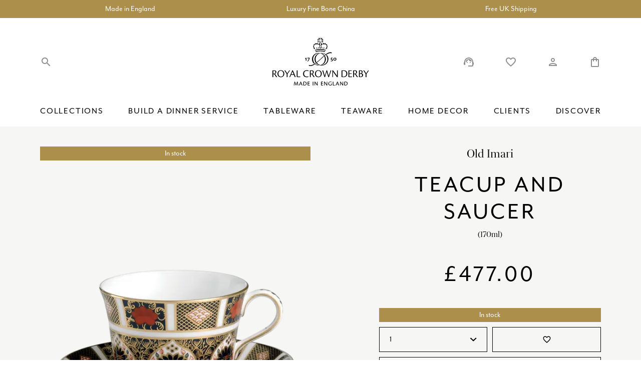

--- FILE ---
content_type: text/html; charset=UTF-8
request_url: https://www.royalcrownderby.co.uk/product/old-imari-teacup-saucer-170ml/
body_size: 26530
content:
<!doctype html>	
			<!--[if lt IE 7]><html class="no-js ie ie6 lt-ie9 lt-ie8 lt-ie7" lang="en-US" prefix="og: https://ogp.me/ns#"> <![endif]-->
<!--[if IE 7]><html class="no-js ie ie7 lt-ie9 lt-ie8" lang="en-US" prefix="og: https://ogp.me/ns#"> <![endif]-->
<!--[if IE 8]><html class="no-js ie ie8 lt-ie9" lang="en-US" prefix="og: https://ogp.me/ns#"> <![endif]-->
<!--[if gt IE 8]><!--><html class="no-js" lang="en-US" prefix="og: https://ogp.me/ns#"> <!--<![endif]-->
<head>
    <meta charset="UTF-8" />
        <title>   
                            Old Imari Teacup and Saucer (170ml) - Royal Crown Derby
                    </title>
    <meta http-equiv="Content-Type" content="text/html; charset=UTF-8" />
    <meta http-equiv="X-UA-Compatible" content="IE=edge,chrome=1">
    <meta name="viewport" content="width=device-width, initial-scale=1.0">
    <link rel="pingback" href="https://www.royalcrownderby.co.uk/wp/xmlrpc.php" />
    <link rel="preconnect" href="https://fonts.googleapis.com">
    <link rel="stylesheet" href="https://use.typekit.net/rrf4fre.css">
    <link defer href="https://fonts.googleapis.com/icon?family=Material+Icons|Material+Icons+Outlined" rel="stylesheet">
    
<!-- Google Tag Manager for WordPress by gtm4wp.com -->
<script data-cfasync="false" data-pagespeed-no-defer>
	var gtm4wp_datalayer_name = "dataLayer";
	var dataLayer = dataLayer || [];
	const gtm4wp_use_sku_instead = false;
	const gtm4wp_id_prefix = '';
	const gtm4wp_remarketing = false;
	const gtm4wp_eec = true;
	const gtm4wp_classicec = false;
	const gtm4wp_currency = 'GBP';
	const gtm4wp_product_per_impression = 10;
	const gtm4wp_needs_shipping_address = false;
	const gtm4wp_business_vertical = 'retail';
	const gtm4wp_business_vertical_id = 'id';
</script>
<!-- End Google Tag Manager for WordPress by gtm4wp.com -->
<!-- Search Engine Optimization by Rank Math PRO - https://s.rankmath.com/home -->
<meta name="robots" content="follow, index, max-snippet:-1, max-video-preview:-1, max-image-preview:large"/>
<link rel="canonical" href="https://www.royalcrownderby.co.uk/product/old-imari-teacup-saucer-170ml/" />
<meta property="og:locale" content="en_US" />
<meta property="og:type" content="product" />
<meta property="og:title" content="Old Imari Teacup and Saucer (170ml) - Royal Crown Derby" />
<meta property="og:url" content="https://www.royalcrownderby.co.uk/product/old-imari-teacup-saucer-170ml/" />
<meta property="og:site_name" content="Royal Crown Derby" />
<meta property="og:updated_time" content="2025-12-19T13:04:14+00:00" />
<meta property="og:image" content="https://www.royalcrownderby.co.uk/app/uploads/2022/09/JAPBOX09943.png" />
<meta property="og:image:secure_url" content="https://www.royalcrownderby.co.uk/app/uploads/2022/09/JAPBOX09943.png" />
<meta property="og:image:width" content="1000" />
<meta property="og:image:height" content="1000" />
<meta property="og:image:alt" content="Old Imari 1128 fine bone china teacup and saucer" />
<meta property="og:image:type" content="image/png" />
<meta property="product:brand" content="Royal Crown Derby" />
<meta property="product:price:amount" content="477" />
<meta property="product:price:currency" content="GBP" />
<meta property="product:availability" content="instock" />
<meta property="product:retailer_item_id" content="JAPBOX09943" />
<meta name="twitter:card" content="summary_large_image" />
<meta name="twitter:title" content="Old Imari Teacup and Saucer (170ml) - Royal Crown Derby" />
<meta name="twitter:image" content="https://www.royalcrownderby.co.uk/app/uploads/2022/09/JAPBOX09943.png" />
<meta name="twitter:label1" content="Price" />
<meta name="twitter:data1" content="&pound;477.00" />
<meta name="twitter:label2" content="Availability" />
<meta name="twitter:data2" content="6 in stock (can be backordered)" />
<script type="application/ld+json" class="rank-math-schema-pro">{"@context":"https://schema.org","@graph":[{"@type":"Organization","@id":"https://www.royalcrownderby.co.uk/#organization","name":"Royal Crown Derby","url":"http://www.royalcrownderby.co.uk","logo":{"@type":"ImageObject","@id":"https://www.royalcrownderby.co.uk/#logo","url":"https://www.royalcrownderby.co.uk/app/uploads/2022/06/RCD_LOGO.svg","contentUrl":"https://www.royalcrownderby.co.uk/app/uploads/2022/06/RCD_LOGO.svg","caption":"Royal Crown Derby","inLanguage":"en-US","width":"63","height":"71"}},{"@type":"WebSite","@id":"https://www.royalcrownderby.co.uk/#website","url":"https://www.royalcrownderby.co.uk","name":"Royal Crown Derby","publisher":{"@id":"https://www.royalcrownderby.co.uk/#organization"},"inLanguage":"en-US"},{"@type":"ImageObject","@id":"https://www.royalcrownderby.co.uk/app/uploads/2022/09/JAPBOX09943.png","url":"https://www.royalcrownderby.co.uk/app/uploads/2022/09/JAPBOX09943.png","width":"1000","height":"1000","caption":"Old Imari 1128 fine bone china teacup and saucer","inLanguage":"en-US"},{"@type":"BreadcrumbList","@id":"https://www.royalcrownderby.co.uk/product/old-imari-teacup-saucer-170ml/#breadcrumb","itemListElement":[{"@type":"ListItem","position":"1","item":{"@id":"http://www.royalcrownderby.co.uk","name":"Home"}},{"@type":"ListItem","position":"2","item":{"@id":"https://www.royalcrownderby.co.uk/product-category/old-imari/","name":"Old Imari"}},{"@type":"ListItem","position":"3","item":{"@id":"https://www.royalcrownderby.co.uk/product/old-imari-teacup-saucer-170ml/","name":"Old Imari Teacup and Saucer (170ml)"}}]},{"@type":"ItemPage","@id":"https://www.royalcrownderby.co.uk/product/old-imari-teacup-saucer-170ml/#webpage","url":"https://www.royalcrownderby.co.uk/product/old-imari-teacup-saucer-170ml/","name":"Old Imari Teacup and Saucer (170ml) - Royal Crown Derby","datePublished":"2022-09-26T11:55:38+01:00","dateModified":"2025-12-19T13:04:14+00:00","isPartOf":{"@id":"https://www.royalcrownderby.co.uk/#website"},"primaryImageOfPage":{"@id":"https://www.royalcrownderby.co.uk/app/uploads/2022/09/JAPBOX09943.png"},"inLanguage":"en-US","breadcrumb":{"@id":"https://www.royalcrownderby.co.uk/product/old-imari-teacup-saucer-170ml/#breadcrumb"}},{"@type":"Product","brand":{"@type":"Brand","name":"Royal Crown Derby"},"name":"Old Imari Teacup and Saucer (170ml) - Royal Crown Derby","sku":"JAPBOX09943","category":"Old Imari","mainEntityOfPage":{"@id":"https://www.royalcrownderby.co.uk/product/old-imari-teacup-saucer-170ml/#webpage"},"offers":{"@type":"Offer","price":"477.00","priceCurrency":"GBP","priceValidUntil":"2027-12-31","availability":"https://schema.org/InStock","itemCondition":"NewCondition","url":"https://www.royalcrownderby.co.uk/product/old-imari-teacup-saucer-170ml/","seller":{"@type":"Organization","@id":"https://www.royalcrownderby.co.uk/","name":"Royal Crown Derby","url":"https://www.royalcrownderby.co.uk","logo":"https://www.royalcrownderby.co.uk/app/uploads/2022/06/RCD_LOGO.svg"},"priceSpecification":{"price":"477","priceCurrency":"GBP","valueAddedTaxIncluded":"true"}},"additionalProperty":[{"@type":"PropertyValue","name":"pa_item-colour","value":"Multi"},{"@type":"PropertyValue","name":"pa_item-type","value":"Tea &amp; Coffee"}],"@id":"https://www.royalcrownderby.co.uk/product/old-imari-teacup-saucer-170ml/#richSnippet","image":{"@id":"https://www.royalcrownderby.co.uk/app/uploads/2022/09/JAPBOX09943.png"}}]}</script>
<!-- /Rank Math WordPress SEO plugin -->

<link rel='stylesheet' id='wc-price-based-country-frontend-css' href='https://www.royalcrownderby.co.uk/app/plugins/woocommerce-product-price-based-on-countries/assets/css/frontend.min.css?ver=2.2.9' type='text/css' media='all' />
<link rel='stylesheet' id='classic-theme-styles-css' href='https://www.royalcrownderby.co.uk/wp/wp-includes/css/classic-themes.min.css?ver=1' type='text/css' media='all' />
<style id='global-styles-inline-css' type='text/css'>
body{--wp--preset--color--black: #000000;--wp--preset--color--cyan-bluish-gray: #abb8c3;--wp--preset--color--white: #ffffff;--wp--preset--color--pale-pink: #f78da7;--wp--preset--color--vivid-red: #cf2e2e;--wp--preset--color--luminous-vivid-orange: #ff6900;--wp--preset--color--luminous-vivid-amber: #fcb900;--wp--preset--color--light-green-cyan: #7bdcb5;--wp--preset--color--vivid-green-cyan: #00d084;--wp--preset--color--pale-cyan-blue: #8ed1fc;--wp--preset--color--vivid-cyan-blue: #0693e3;--wp--preset--color--vivid-purple: #9b51e0;--wp--preset--gradient--vivid-cyan-blue-to-vivid-purple: linear-gradient(135deg,rgba(6,147,227,1) 0%,rgb(155,81,224) 100%);--wp--preset--gradient--light-green-cyan-to-vivid-green-cyan: linear-gradient(135deg,rgb(122,220,180) 0%,rgb(0,208,130) 100%);--wp--preset--gradient--luminous-vivid-amber-to-luminous-vivid-orange: linear-gradient(135deg,rgba(252,185,0,1) 0%,rgba(255,105,0,1) 100%);--wp--preset--gradient--luminous-vivid-orange-to-vivid-red: linear-gradient(135deg,rgba(255,105,0,1) 0%,rgb(207,46,46) 100%);--wp--preset--gradient--very-light-gray-to-cyan-bluish-gray: linear-gradient(135deg,rgb(238,238,238) 0%,rgb(169,184,195) 100%);--wp--preset--gradient--cool-to-warm-spectrum: linear-gradient(135deg,rgb(74,234,220) 0%,rgb(151,120,209) 20%,rgb(207,42,186) 40%,rgb(238,44,130) 60%,rgb(251,105,98) 80%,rgb(254,248,76) 100%);--wp--preset--gradient--blush-light-purple: linear-gradient(135deg,rgb(255,206,236) 0%,rgb(152,150,240) 100%);--wp--preset--gradient--blush-bordeaux: linear-gradient(135deg,rgb(254,205,165) 0%,rgb(254,45,45) 50%,rgb(107,0,62) 100%);--wp--preset--gradient--luminous-dusk: linear-gradient(135deg,rgb(255,203,112) 0%,rgb(199,81,192) 50%,rgb(65,88,208) 100%);--wp--preset--gradient--pale-ocean: linear-gradient(135deg,rgb(255,245,203) 0%,rgb(182,227,212) 50%,rgb(51,167,181) 100%);--wp--preset--gradient--electric-grass: linear-gradient(135deg,rgb(202,248,128) 0%,rgb(113,206,126) 100%);--wp--preset--gradient--midnight: linear-gradient(135deg,rgb(2,3,129) 0%,rgb(40,116,252) 100%);--wp--preset--duotone--dark-grayscale: url('#wp-duotone-dark-grayscale');--wp--preset--duotone--grayscale: url('#wp-duotone-grayscale');--wp--preset--duotone--purple-yellow: url('#wp-duotone-purple-yellow');--wp--preset--duotone--blue-red: url('#wp-duotone-blue-red');--wp--preset--duotone--midnight: url('#wp-duotone-midnight');--wp--preset--duotone--magenta-yellow: url('#wp-duotone-magenta-yellow');--wp--preset--duotone--purple-green: url('#wp-duotone-purple-green');--wp--preset--duotone--blue-orange: url('#wp-duotone-blue-orange');--wp--preset--font-size--small: 13px;--wp--preset--font-size--medium: 20px;--wp--preset--font-size--large: 36px;--wp--preset--font-size--x-large: 42px;--wp--preset--spacing--20: 0.44rem;--wp--preset--spacing--30: 0.67rem;--wp--preset--spacing--40: 1rem;--wp--preset--spacing--50: 1.5rem;--wp--preset--spacing--60: 2.25rem;--wp--preset--spacing--70: 3.38rem;--wp--preset--spacing--80: 5.06rem;}:where(.is-layout-flex){gap: 0.5em;}body .is-layout-flow > .alignleft{float: left;margin-inline-start: 0;margin-inline-end: 2em;}body .is-layout-flow > .alignright{float: right;margin-inline-start: 2em;margin-inline-end: 0;}body .is-layout-flow > .aligncenter{margin-left: auto !important;margin-right: auto !important;}body .is-layout-constrained > .alignleft{float: left;margin-inline-start: 0;margin-inline-end: 2em;}body .is-layout-constrained > .alignright{float: right;margin-inline-start: 2em;margin-inline-end: 0;}body .is-layout-constrained > .aligncenter{margin-left: auto !important;margin-right: auto !important;}body .is-layout-constrained > :where(:not(.alignleft):not(.alignright):not(.alignfull)){max-width: var(--wp--style--global--content-size);margin-left: auto !important;margin-right: auto !important;}body .is-layout-constrained > .alignwide{max-width: var(--wp--style--global--wide-size);}body .is-layout-flex{display: flex;}body .is-layout-flex{flex-wrap: wrap;align-items: center;}body .is-layout-flex > *{margin: 0;}:where(.wp-block-columns.is-layout-flex){gap: 2em;}.has-black-color{color: var(--wp--preset--color--black) !important;}.has-cyan-bluish-gray-color{color: var(--wp--preset--color--cyan-bluish-gray) !important;}.has-white-color{color: var(--wp--preset--color--white) !important;}.has-pale-pink-color{color: var(--wp--preset--color--pale-pink) !important;}.has-vivid-red-color{color: var(--wp--preset--color--vivid-red) !important;}.has-luminous-vivid-orange-color{color: var(--wp--preset--color--luminous-vivid-orange) !important;}.has-luminous-vivid-amber-color{color: var(--wp--preset--color--luminous-vivid-amber) !important;}.has-light-green-cyan-color{color: var(--wp--preset--color--light-green-cyan) !important;}.has-vivid-green-cyan-color{color: var(--wp--preset--color--vivid-green-cyan) !important;}.has-pale-cyan-blue-color{color: var(--wp--preset--color--pale-cyan-blue) !important;}.has-vivid-cyan-blue-color{color: var(--wp--preset--color--vivid-cyan-blue) !important;}.has-vivid-purple-color{color: var(--wp--preset--color--vivid-purple) !important;}.has-black-background-color{background-color: var(--wp--preset--color--black) !important;}.has-cyan-bluish-gray-background-color{background-color: var(--wp--preset--color--cyan-bluish-gray) !important;}.has-white-background-color{background-color: var(--wp--preset--color--white) !important;}.has-pale-pink-background-color{background-color: var(--wp--preset--color--pale-pink) !important;}.has-vivid-red-background-color{background-color: var(--wp--preset--color--vivid-red) !important;}.has-luminous-vivid-orange-background-color{background-color: var(--wp--preset--color--luminous-vivid-orange) !important;}.has-luminous-vivid-amber-background-color{background-color: var(--wp--preset--color--luminous-vivid-amber) !important;}.has-light-green-cyan-background-color{background-color: var(--wp--preset--color--light-green-cyan) !important;}.has-vivid-green-cyan-background-color{background-color: var(--wp--preset--color--vivid-green-cyan) !important;}.has-pale-cyan-blue-background-color{background-color: var(--wp--preset--color--pale-cyan-blue) !important;}.has-vivid-cyan-blue-background-color{background-color: var(--wp--preset--color--vivid-cyan-blue) !important;}.has-vivid-purple-background-color{background-color: var(--wp--preset--color--vivid-purple) !important;}.has-black-border-color{border-color: var(--wp--preset--color--black) !important;}.has-cyan-bluish-gray-border-color{border-color: var(--wp--preset--color--cyan-bluish-gray) !important;}.has-white-border-color{border-color: var(--wp--preset--color--white) !important;}.has-pale-pink-border-color{border-color: var(--wp--preset--color--pale-pink) !important;}.has-vivid-red-border-color{border-color: var(--wp--preset--color--vivid-red) !important;}.has-luminous-vivid-orange-border-color{border-color: var(--wp--preset--color--luminous-vivid-orange) !important;}.has-luminous-vivid-amber-border-color{border-color: var(--wp--preset--color--luminous-vivid-amber) !important;}.has-light-green-cyan-border-color{border-color: var(--wp--preset--color--light-green-cyan) !important;}.has-vivid-green-cyan-border-color{border-color: var(--wp--preset--color--vivid-green-cyan) !important;}.has-pale-cyan-blue-border-color{border-color: var(--wp--preset--color--pale-cyan-blue) !important;}.has-vivid-cyan-blue-border-color{border-color: var(--wp--preset--color--vivid-cyan-blue) !important;}.has-vivid-purple-border-color{border-color: var(--wp--preset--color--vivid-purple) !important;}.has-vivid-cyan-blue-to-vivid-purple-gradient-background{background: var(--wp--preset--gradient--vivid-cyan-blue-to-vivid-purple) !important;}.has-light-green-cyan-to-vivid-green-cyan-gradient-background{background: var(--wp--preset--gradient--light-green-cyan-to-vivid-green-cyan) !important;}.has-luminous-vivid-amber-to-luminous-vivid-orange-gradient-background{background: var(--wp--preset--gradient--luminous-vivid-amber-to-luminous-vivid-orange) !important;}.has-luminous-vivid-orange-to-vivid-red-gradient-background{background: var(--wp--preset--gradient--luminous-vivid-orange-to-vivid-red) !important;}.has-very-light-gray-to-cyan-bluish-gray-gradient-background{background: var(--wp--preset--gradient--very-light-gray-to-cyan-bluish-gray) !important;}.has-cool-to-warm-spectrum-gradient-background{background: var(--wp--preset--gradient--cool-to-warm-spectrum) !important;}.has-blush-light-purple-gradient-background{background: var(--wp--preset--gradient--blush-light-purple) !important;}.has-blush-bordeaux-gradient-background{background: var(--wp--preset--gradient--blush-bordeaux) !important;}.has-luminous-dusk-gradient-background{background: var(--wp--preset--gradient--luminous-dusk) !important;}.has-pale-ocean-gradient-background{background: var(--wp--preset--gradient--pale-ocean) !important;}.has-electric-grass-gradient-background{background: var(--wp--preset--gradient--electric-grass) !important;}.has-midnight-gradient-background{background: var(--wp--preset--gradient--midnight) !important;}.has-small-font-size{font-size: var(--wp--preset--font-size--small) !important;}.has-medium-font-size{font-size: var(--wp--preset--font-size--medium) !important;}.has-large-font-size{font-size: var(--wp--preset--font-size--large) !important;}.has-x-large-font-size{font-size: var(--wp--preset--font-size--x-large) !important;}
.wp-block-navigation a:where(:not(.wp-element-button)){color: inherit;}
:where(.wp-block-columns.is-layout-flex){gap: 2em;}
.wp-block-pullquote{font-size: 1.5em;line-height: 1.6;}
</style>
<link rel='stylesheet' id='woof-css' href='https://www.royalcrownderby.co.uk/app/plugins/plugin-woocommerce-products-filter/css/front.css?ver=3.3.0' type='text/css' media='all' />
<style id='woof-inline-css' type='text/css'>

.woof_products_top_panel li span, .woof_products_top_panel2 li span{background: url(https://www.royalcrownderby.co.uk/app/plugins/plugin-woocommerce-products-filter/img/delete.png);background-size: 14px 14px;background-repeat: no-repeat;background-position: right;}
.woof_edit_view{
                    display: none;
                }

</style>
<link rel='stylesheet' id='chosen-drop-down-css' href='https://www.royalcrownderby.co.uk/app/plugins/plugin-woocommerce-products-filter/js/chosen/chosen.min.css?ver=3.3.0' type='text/css' media='all' />
<link rel='stylesheet' id='woocommerce-wishlists-css' href='https://www.royalcrownderby.co.uk/app/plugins/plugin-woocommerce-wishlists/assets/css/woocommerce-wishlists.min.css?ver=2.2.6' type='text/css' media='all' />
<link rel='stylesheet' id='photoswipe-css' href='https://www.royalcrownderby.co.uk/app/plugins/woocommerce/assets/css/photoswipe/photoswipe.min.css?ver=6.9.4' type='text/css' media='all' />
<link rel='stylesheet' id='photoswipe-default-skin-css' href='https://www.royalcrownderby.co.uk/app/plugins/woocommerce/assets/css/photoswipe/default-skin/default-skin.min.css?ver=6.9.4' type='text/css' media='all' />
<style id='woocommerce-inline-inline-css' type='text/css'>
.woocommerce form .form-row .required { visibility: visible; }
</style>
<link rel='stylesheet' id='child-master-css' href='https://www.royalcrownderby.co.uk/app/themes/moleqular-child/css/dist/master.css?v=1676044386&#038;ver=6.1.1' type='text/css' media='all' />
<link rel='stylesheet' id='stripe_styles-css' href='https://www.royalcrownderby.co.uk/app/plugins/woocommerce-gateway-stripe/assets/css/stripe-styles.css?ver=6.9.0' type='text/css' media='all' />
<script type='text/javascript' src='https://www.royalcrownderby.co.uk/wp/wp-includes/js/jquery/jquery.min.js?ver=3.6.1' id='jquery-core-js'></script>
<script type='text/javascript' src='https://www.royalcrownderby.co.uk/wp/wp-includes/js/jquery/jquery-migrate.min.js?ver=3.3.2' id='jquery-migrate-js'></script>
<script type='text/javascript' src='https://www.royalcrownderby.co.uk/app/plugins/duracelltomi-google-tag-manager/js/gtm4wp-woocommerce-enhanced.js?ver=1.16.2' id='gtm4wp-woocommerce-enhanced-js'></script>
<script type='text/javascript' id='woocommerce-tokenization-form-js-extra'>
/* <![CDATA[ */
var wc_tokenization_form_params = {"is_registration_required":"","is_logged_in":""};
/* ]]> */
</script>
<script type='text/javascript' src='https://www.royalcrownderby.co.uk/app/plugins/woocommerce/assets/js/frontend/tokenization-form.min.js?ver=6.9.4' id='woocommerce-tokenization-form-js'></script>
<link rel="https://api.w.org/" href="https://www.royalcrownderby.co.uk/wp-json/" /><link rel="alternate" type="application/json" href="https://www.royalcrownderby.co.uk/wp-json/wp/v2/product/5913" /><link rel="EditURI" type="application/rsd+xml" title="RSD" href="https://www.royalcrownderby.co.uk/wp/xmlrpc.php?rsd" />
<link rel="wlwmanifest" type="application/wlwmanifest+xml" href="https://www.royalcrownderby.co.uk/wp/wp-includes/wlwmanifest.xml" />
<meta name="generator" content="WordPress 6.1.1" />
<link rel='shortlink' href='https://www.royalcrownderby.co.uk/?p=5913' />
<link rel="alternate" type="application/json+oembed" href="https://www.royalcrownderby.co.uk/wp-json/oembed/1.0/embed?url=https%3A%2F%2Fwww.royalcrownderby.co.uk%2Fproduct%2Fold-imari-teacup-saucer-170ml%2F" />
<link rel="alternate" type="text/xml+oembed" href="https://www.royalcrownderby.co.uk/wp-json/oembed/1.0/embed?url=https%3A%2F%2Fwww.royalcrownderby.co.uk%2Fproduct%2Fold-imari-teacup-saucer-170ml%2F&#038;format=xml" />

<!-- Google Tag Manager for WordPress by gtm4wp.com -->
<!-- GTM Container placement set to off -->
<script data-cfasync="false" data-pagespeed-no-defer>
	var dataLayer_content = {"pagePostType":"product","pagePostType2":"single-product","pagePostAuthor":"MattVernon","customerTotalOrders":0,"customerTotalOrderValue":"0.00","customerFirstName":"","customerLastName":"","customerBillingFirstName":"","customerBillingLastName":"","customerBillingCompany":"","customerBillingAddress1":"","customerBillingAddress2":"","customerBillingCity":"","customerBillingPostcode":"","customerBillingCountry":"","customerBillingEmail":"","customerBillingEmailHash":"e3b0c44298fc1c149afbf4c8996fb92427ae41e4649b934ca495991b7852b855","customerBillingPhone":"","customerShippingFirstName":"","customerShippingLastName":"","customerShippingCompany":"","customerShippingAddress1":"","customerShippingAddress2":"","customerShippingCity":"","customerShippingPostcode":"","customerShippingCountry":"","productRatingCounts":[],"productAverageRating":0,"productReviewCount":0,"productType":"simple","productIsVariable":0,"event":"gtm4wp.changeDetailViewEEC","ecommerce":{"currencyCode":"GBP","detail":{"products":[{"id":5913,"name":"Old Imari Teacup and Saucer (170ml)","sku":"JAPBOX09943","category":"Old Imari","price":477,"stocklevel":6}]}}};
	dataLayer.push( dataLayer_content );
</script>
<script type="text/javascript">
	console.warn && console.warn("[GTM4WP] Google Tag Manager container code placement set to OFF !!!");
	console.warn && console.warn("[GTM4WP] Data layer codes are active but GTM container must be loaded using custom coding !!!");
</script>
<!-- End Google Tag Manager for WordPress by gtm4wp.com -->	<noscript><style>.woocommerce-product-gallery{ opacity: 1 !important; }</style></noscript>
	<link rel="icon" href="https://www.royalcrownderby.co.uk/app/uploads/2022/11/cropped-RCD_Favicon-100x100.png" sizes="32x32" />
<link rel="icon" href="https://www.royalcrownderby.co.uk/app/uploads/2022/11/cropped-RCD_Favicon-250x250.png" sizes="192x192" />
<link rel="apple-touch-icon" href="https://www.royalcrownderby.co.uk/app/uploads/2022/11/cropped-RCD_Favicon-250x250.png" />
<meta name="msapplication-TileImage" content="https://www.royalcrownderby.co.uk/app/uploads/2022/11/cropped-RCD_Favicon-300x300.png" />


    <!-- Google Tag Manager -->
    <script>(function(w,d,s,l,i){w[l]=w[l]||[];w[l].push({'gtm.start':
    new Date().getTime(),event:'gtm.js'});var f=d.getElementsByTagName(s)[0],
    j=d.createElement(s),dl=l!='dataLayer'?'&l='+l:'';j.async=true;j.src=
    'https://www.googletagmanager.com/gtm.js?id='+i+dl;f.parentNode.insertBefore(j,f);
    })(window,document,'script','dataLayer','GTM-WN2JBL3');</script>
    <!-- End Google Tag Manager -->
</head>	
	<body class="product-template-default single single-product postid-5913 theme-parent woocommerce woocommerce-page woocommerce-no-js">

		<!-- Google Tag Manager (noscript) -->
		<noscript><iframe src="https://www.googletagmanager.com/ns.html?id=GTM-WN2JBL3"
		height="0" width="0" style="display:none;visibility:hidden"></iframe></noscript>
		<!-- End Google Tag Manager (noscript) -->
		
					<header class="c-header">
    <div class="o-row  o-row--none  o-row--primary  u-above  c-header__top">
        <div class="o-container u-no-overflow  u-pt-quarter  u-pb-quarter">
            <div class="js-header-messages  c-header__messages  swiper-container">
                <div class="swiper-wrapper">
                                            <div class="swiper-slide  u-tac">
                            <span class="u-font-colour-white  c-header__message">Made in England</span>
                        </div>
                                            <div class="swiper-slide  u-tac">
                            <span class="u-font-colour-white  c-header__message">Luxury Fine Bone China</span>
                        </div>
                                            <div class="swiper-slide  u-tac">
                            <span class="u-font-colour-white  c-header__message">Free UK Shipping</span>
                        </div>
                                    </div>
            </div>
        </div>
    </div>

    <div class="o-row  o-row--none u-pt  u-pt-2x@ipad-pro u-pb  u-pb-0@ipad-pro  c-header__main  u-above  o-row--white">
        <div class="o-container  c-header__container">
            <div class="u-flex  u-v-center  u-space-between  c-header__actions">
                <div class="u-flex  u-v-center  c-header__even">
                    <span class="e-mobile-icon  u-space-between  u-mr  u-mr-alt@iphone u-mr-2x@iphone-max  js-mobile-trigger">
                        <span></span>
                        <span></span>
                        <span></span>
                        <span></span>
                    </span>

                    <div class="c-header__swap  js-search-trigger  u-flex  u-v-center">
                        <span class="material-icons  c-header__icon">search</span>
                        <span class="material-icons  c-header__icon">close</span>
                    </div>
                </div>

                                    <a href="/" title="Link back to Royal Crown Derby home" class="c-header__logo">
                        <img class="c-header__media" src="https://www.royalcrownderby.co.uk/app/uploads/2022/06/RCD_LOGO_FULL.svg" alt="RCD_LOGO_FULL">
                        <img class="c-header__media" src="https://www.royalcrownderby.co.uk/app/uploads/2022/06/RCD_LOGO.svg" alt="RCD_LOGO">
                    </a>
                
                <div class="c-header__mobile  c-header__even  u-v-center  u-h-right">
                    <a href="/my-account/account-wishlists/" class="u-flex  u-v-center">
                        <span class="material-icons material-icons-outlined  c-header__icon  u-mr u-mr-alt@iphone  u-mr-2x@iphone-max">favorite_border</span>
                    </a>

                    <a href="https://www.royalcrownderby.co.uk/cart/" class="u-pos-rel  u-flex  u-v-center">
                        <span class="c-header__qty  u-flex  u-h-center  u-v-center  isHidden">0</span>
                        <span class="material-icons  material-icons-outlined  c-header__icon">shopping_bag</span>
                    </a>
                </div>

                <div class="c-header__even  c-header__desktop  u-h-right">
                    <a href="/contact/" class="u-pos-rel  u-flex  u-v-center">
                        <span class="material-icons  c-header__icon">support_agent</span>
                    </a>

                    <a href="/my-account/account-wishlists/" class="u-flex  u-v-center  u-ml-3x">
                        <span class="material-icons  c-header__icon">favorite_border</span>
                    </a>

                    <a href="/my-account" class="u-pos-rel  u-flex  u-v-center  u-ml-3x">
                        <span class="material-icons  material-icons-outlined  c-header__icon">person</span>
                    </a>

                    <a href="https://www.royalcrownderby.co.uk/cart/" class="u-pos-rel  u-flex  u-v-center  u-ml-3x">
                        <span class="c-header__qty  u-flex  u-h-center  u-v-center  isHidden">0</span>
                        <span class="material-icons  material-icons-outlined  c-header__icon">shopping_bag</span>
                    </a>
                </div>
            </div>
            
            <nav class="c-header__menu  c-main-menu  u-mt-2x">
    <ul class="o-list-bare  u-flex  u-space-between  c-main-menu__list">
                    <li class="o-list-bare__item  c-main-menu__item">
                <a class="c-main-menu__link  e-heading  e-heading--six@laptop  u-uppercase" href="https://www.royalcrownderby.co.uk/product-category/collections/">Collections</a>

                                                                            <div class="c-sub">
                        <div class="o-container">
                            <div class="o-layout  o-layout__gutter">
                                                                                                        <div class="o-layout__item  u-width-1/4">
                                        <ul class="o-list-bare">
                                                                                            <li class="o-list-bare__item u-mt-half">
                                                    <a href="https://www.royalcrownderby.co.uk/product-category/accent-plates/" class="c-sub__link u-font-bold">Accent Plates</a>

                                                                                                    </li>
                                                                                            <li class="o-list-bare__item u-mt-half">
                                                    <a href="https://www.royalcrownderby.co.uk/product-category/accentuate/" class="c-sub__link u-font-bold">Accentuate</a>

                                                                                                    </li>
                                                                                            <li class="o-list-bare__item u-mt-half">
                                                    <a href="https://www.royalcrownderby.co.uk/product-category/arboretum/" class="c-sub__link u-font-bold">Arboretum</a>

                                                                                                    </li>
                                                                                            <li class="o-list-bare__item u-mt-half">
                                                    <a href="https://www.royalcrownderby.co.uk/product-category/ashbourne-collections/" class="c-sub__link u-font-bold">Ashbourne</a>

                                                                                                    </li>
                                                                                            <li class="o-list-bare__item u-mt-half">
                                                    <a href="https://www.royalcrownderby.co.uk/product-category/aves/aves-blue/" class="c-sub__link u-font-bold">Aves Blue</a>

                                                                                                    </li>
                                                                                            <li class="o-list-bare__item u-mt-half">
                                                    <a href="https://www.royalcrownderby.co.uk/product-category/aves/aves-gold/" class="c-sub__link u-font-bold">Aves Gold</a>

                                                                                                    </li>
                                                                                            <li class="o-list-bare__item u-mt-half">
                                                    <a href="https://www.royalcrownderby.co.uk/product-category/aves/aves-gold-motif/" class="c-sub__link u-font-bold">Aves Gold Motif</a>

                                                                                                    </li>
                                                                                            <li class="o-list-bare__item u-mt-half">
                                                    <a href="https://www.royalcrownderby.co.uk/product-category/aves/aves-gold-narrow-band/" class="c-sub__link u-font-bold">Aves Gold Narrow Band</a>

                                                                                                    </li>
                                                                                            <li class="o-list-bare__item u-mt-half">
                                                    <a href="https://www.royalcrownderby.co.uk/product-category/aves/aves-palladium/" class="c-sub__link u-font-bold">Aves Palladium</a>

                                                                                                    </li>
                                                                                            <li class="o-list-bare__item u-mt-half">
                                                    <a href="https://www.royalcrownderby.co.uk/product-category/aves-pearl/" class="c-sub__link u-font-bold">Aves Pearl</a>

                                                                                                    </li>
                                                                                            <li class="o-list-bare__item u-mt-half">
                                                    <a href="https://www.royalcrownderby.co.uk/product-category/aves/aves-red/" class="c-sub__link u-font-bold">Aves Red</a>

                                                                                                    </li>
                                                                                    </ul>
                                    </div>
                                                                                                        <div class="o-layout__item  u-width-1/4">
                                        <ul class="o-list-bare">
                                                                                            <li class="o-list-bare__item u-mt-half">
                                                    <a href="https://www.royalcrownderby.co.uk/product-category/carlton-gold/" class="c-sub__link u-font-bold">Carlton Gold</a>

                                                                                                    </li>
                                                                                            <li class="o-list-bare__item u-mt-half">
                                                    <a href="https://www.royalcrownderby.co.uk/product-category/collaborations/calypso/" class="c-sub__link u-font-bold">Calypso</a>

                                                                                                    </li>
                                                                                            <li class="o-list-bare__item u-mt-half">
                                                    <a href="https://www.royalcrownderby.co.uk/product-category/collaborations/camelot/" class="c-sub__link u-font-bold">Camelot</a>

                                                                                                    </li>
                                                                                            <li class="o-list-bare__item u-mt-half">
                                                    <a href="https://www.royalcrownderby.co.uk/product-category/chelsea-garden/" class="c-sub__link u-font-bold">Chelsea Garden</a>

                                                                                                    </li>
                                                                                            <li class="o-list-bare__item u-mt-half">
                                                    <a href="https://www.royalcrownderby.co.uk/product-category/crushed-velvet-collections/" class="c-sub__link u-font-bold">Crushed Velvet</a>

                                                                                                    </li>
                                                                                            <li class="o-list-bare__item u-mt-half">
                                                    <a href="https://www.royalcrownderby.co.uk/product-category/darley-abbey/" class="c-sub__link u-font-bold">Darley Abbey</a>

                                                                                                    </li>
                                                                                            <li class="o-list-bare__item u-mt-half">
                                                    <a href="https://www.royalcrownderby.co.uk/product-category/darley-abbey-pure-gold/" class="c-sub__link u-font-bold">Darley Abbey Pure Gold</a>

                                                                                                    </li>
                                                                                            <li class="o-list-bare__item u-mt-half">
                                                    <a href="https://www.royalcrownderby.co.uk/product-category/darley-abbey-white/" class="c-sub__link u-font-bold">Darley Abbey White</a>

                                                                                                    </li>
                                                                                            <li class="o-list-bare__item u-mt-half">
                                                    <a href="https://www.royalcrownderby.co.uk/product-category/derby-panel/" class="c-sub__link u-font-bold">Derby Panel</a>

                                                                                                    </li>
                                                                                            <li class="o-list-bare__item u-mt-half">
                                                    <a href="https://www.royalcrownderby.co.uk/product-category/elizabeth-gold/" class="c-sub__link u-font-bold">Elizabeth Gold</a>

                                                                                                    </li>
                                                                                            <li class="o-list-bare__item u-mt-half">
                                                    <a href="https://www.royalcrownderby.co.uk/product-category/effervesce-pearl/" class="c-sub__link u-font-bold">Effervesce Pearl</a>

                                                                                                    </li>
                                                                                    </ul>
                                    </div>
                                                                                                        <div class="o-layout__item  u-width-1/4">
                                        <ul class="o-list-bare">
                                                                                            <li class="o-list-bare__item u-mt-half">
                                                    <a href="https://www.royalcrownderby.co.uk/product-category/grenville/" class="c-sub__link u-font-bold">Grenville</a>

                                                                                                    </li>
                                                                                            <li class="o-list-bare__item u-mt-half">
                                                    <a href="https://www.royalcrownderby.co.uk/product-category/harlequin/" class="c-sub__link u-font-bold">Harlequin</a>

                                                                                                    </li>
                                                                                            <li class="o-list-bare__item u-mt-half">
                                                    <a href="https://www.royalcrownderby.co.uk/product-category/heritage/" class="c-sub__link u-font-bold">Heritage</a>

                                                                                                    </li>
                                                                                            <li class="o-list-bare__item u-mt-half">
                                                    <a href="https://www.royalcrownderby.co.uk/product-category/majestic-collections/" class="c-sub__link u-font-bold">Majestic</a>

                                                                                                    </li>
                                                                                            <li class="o-list-bare__item u-mt-half">
                                                    <a href="https://www.royalcrownderby.co.uk/product-category/old-imari/" class="c-sub__link u-font-bold">Old Imari</a>

                                                                                                    </li>
                                                                                            <li class="o-list-bare__item u-mt-half">
                                                    <a href="https://www.royalcrownderby.co.uk/product-category/old-imari-solid-gold-band/" class="c-sub__link u-font-bold">Old Imari Solid Gold Band</a>

                                                                                                    </li>
                                                                                            <li class="o-list-bare__item u-mt-half">
                                                    <a href="https://www.royalcrownderby.co.uk/product-category/aves/olde-aves/" class="c-sub__link u-font-bold">Olde Aves</a>

                                                                                                    </li>
                                                                                            <li class="o-list-bare__item u-mt-half">
                                                    <a href="https://www.royalcrownderby.co.uk/product-category/oscillate-collections/" class="c-sub__link u-font-bold">Oscillate</a>

                                                                                                    </li>
                                                                                            <li class="o-list-bare__item u-mt-half">
                                                    <a href="https://www.royalcrownderby.co.uk/product-category/palace/" class="c-sub__link u-font-bold">Palace</a>

                                                                                                    </li>
                                                                                            <li class="o-list-bare__item u-mt-half">
                                                    <a href="https://www.royalcrownderby.co.uk/product-category/regency-collections/" class="c-sub__link u-font-bold">Regency</a>

                                                                                                    </li>
                                                                                            <li class="o-list-bare__item u-mt-half">
                                                    <a href="https://www.royalcrownderby.co.uk/product-category/riviera-dream-collections/" class="c-sub__link u-font-bold">Riviera Dream</a>

                                                                                                    </li>
                                                                                    </ul>
                                    </div>
                                                                                                        <div class="o-layout__item  u-width-1/4">
                                        <ul class="o-list-bare">
                                                                                            <li class="o-list-bare__item u-mt-half">
                                                    <a href="https://www.royalcrownderby.co.uk/product-category/collaborations/royal-albert-hall/" class="c-sub__link u-font-bold">Royal Albert Hall</a>

                                                                                                    </li>
                                                                                            <li class="o-list-bare__item u-mt-half">
                                                    <a href="https://www.royalcrownderby.co.uk/product-category/royal-antoinette-collections/" class="c-sub__link u-font-bold">Royal Antoinette</a>

                                                                                                    </li>
                                                                                            <li class="o-list-bare__item u-mt-half">
                                                    <a href="https://www.royalcrownderby.co.uk/product-category/collaborations/royal-atelier-little-venice-cake-company/" class="c-sub__link u-font-bold">Little Venice Cake Company</a>

                                                                                                    </li>
                                                                                            <li class="o-list-bare__item u-mt-half">
                                                    <a href="https://www.royalcrownderby.co.uk/product-category/royal-peony-collections/" class="c-sub__link u-font-bold">Royal Peony</a>

                                                                                                    </li>
                                                                                            <li class="o-list-bare__item u-mt-half">
                                                    <a href="https://www.royalcrownderby.co.uk/product-category/satori-collections/" class="c-sub__link u-font-bold">Satori</a>

                                                                                                    </li>
                                                                                            <li class="o-list-bare__item u-mt-half">
                                                    <a href="https://www.royalcrownderby.co.uk/product-category/sketch-collections/" class="c-sub__link u-font-bold">Sketch</a>

                                                                                                    </li>
                                                                                            <li class="o-list-bare__item u-mt-half">
                                                    <a href="https://www.royalcrownderby.co.uk/product-category/titanic-collections/" class="c-sub__link u-font-bold">Titanic</a>

                                                                                                    </li>
                                                                                            <li class="o-list-bare__item u-mt-half">
                                                    <a href="https://www.royalcrownderby.co.uk/product-category/victorias-garden/" class="c-sub__link u-font-bold">Victorias Garden</a>

                                                                                                    </li>
                                                                                            <li class="o-list-bare__item u-mt-half">
                                                    <a href="https://www.royalcrownderby.co.uk/product-category/w1-collections/" class="c-sub__link u-font-bold">W1</a>

                                                                                                    </li>
                                                                                            <li class="o-list-bare__item u-mt-half">
                                                    <a href="https://www.royalcrownderby.co.uk/collaborations/" class="c-sub__link u-font-bold">Collaborations</a>

                                                                                                    </li>
                                                                                    </ul>
                                    </div>
                                                            </div>
                        </div>
                    </div>
                            </li>
                    <li class="o-list-bare__item  c-main-menu__item">
                <a class="c-main-menu__link  e-heading  e-heading--six@laptop  u-uppercase" href="https://www.royalcrownderby.co.uk/build-a-dinner-service/">Build A Dinner Service</a>

                            </li>
                    <li class="o-list-bare__item  c-main-menu__item">
                <a class="c-main-menu__link  e-heading  e-heading--six@laptop  u-uppercase" href="https://www.royalcrownderby.co.uk/tableware-menu-page/">Tableware</a>

                                                                            <div class="c-sub">
                        <div class="o-container">
                            <div class="o-layout  o-layout__gutter">
                                                                                                        <div class="o-layout__item  u-width-1/4">
                                        <ul class="o-list-bare">
                                                                                            <li class="o-list-bare__item u-mt-half">
                                                    <a href="https://www.royalcrownderby.co.uk/product-category/collections/" class="c-sub__link u-font-bold">Shop Collections</a>

                                                                                                    </li>
                                                                                            <li class="o-list-bare__item u-mt-half">
                                                    <a href="https://www.royalcrownderby.co.uk/product-category/charger-plates/" class="c-sub__link u-font-bold">Charger Plates</a>

                                                                                                    </li>
                                                                                            <li class="o-list-bare__item u-mt-half">
                                                    <a href="https://www.royalcrownderby.co.uk/product-category/dinner-plates/" class="c-sub__link u-font-bold">Dinner Plates</a>

                                                                                                    </li>
                                                                                            <li class="o-list-bare__item u-mt-half">
                                                    <a href="https://www.royalcrownderby.co.uk/product-category/salad-and-dessert-plates/" class="c-sub__link u-font-bold">Salad and Dessert Plates</a>

                                                                                                    </li>
                                                                                            <li class="o-list-bare__item u-mt-half">
                                                    <a href="https://www.royalcrownderby.co.uk/product-category/side-plates/" class="c-sub__link u-font-bold">Side Plates</a>

                                                                                                    </li>
                                                                                    </ul>
                                    </div>
                                                                                                        <div class="o-layout__item  u-width-1/4">
                                        <ul class="o-list-bare">
                                                                                            <li class="o-list-bare__item u-mt-half">
                                                    <a href="https://www.royalcrownderby.co.uk/product-category/accent-plates/" class="c-sub__link u-font-bold">Accent Plates</a>

                                                                                                    </li>
                                                                                            <li class="o-list-bare__item u-mt-half">
                                                    <a href="https://www.royalcrownderby.co.uk/product-category/bowls/" class="c-sub__link u-font-bold">Bowls</a>

                                                                                                    </li>
                                                                                            <li class="o-list-bare__item u-mt-half">
                                                    <a href="https://www.royalcrownderby.co.uk/product-category/soup-bowls/" class="c-sub__link u-font-bold">Soup Bowls</a>

                                                                                                    </li>
                                                                                            <li class="o-list-bare__item u-mt-half">
                                                    <a href="https://www.royalcrownderby.co.uk/product-category/pasta-bowls/" class="c-sub__link u-font-bold">Pasta Bowls</a>

                                                                                                    </li>
                                                                                            <li class="o-list-bare__item u-mt-half">
                                                    <a href="https://www.royalcrownderby.co.uk/product-category/serving-bowls-and-dishes/" class="c-sub__link u-font-bold">Serving Bowls and Dishes</a>

                                                                                                    </li>
                                                                                    </ul>
                                    </div>
                                                                                                        <div class="o-layout__item  u-width-1/4">
                                        <ul class="o-list-bare">
                                                                                            <li class="o-list-bare__item u-mt-half">
                                                    <a href="https://www.royalcrownderby.co.uk/product-category/platters-and-trays/" class="c-sub__link u-font-bold">Platters and Trays</a>

                                                                                                    </li>
                                                                                            <li class="o-list-bare__item u-mt-half">
                                                    <a href="https://www.royalcrownderby.co.uk/product-category/sauce-boats/" class="c-sub__link u-font-bold">Sauce Boats</a>

                                                                                                    </li>
                                                                                            <li class="o-list-bare__item u-mt-half">
                                                    <a href="https://www.royalcrownderby.co.uk/product-category/tea-cups-and-saucers/" class="c-sub__link u-font-bold">Tea Cups and Saucers</a>

                                                                                                    </li>
                                                                                            <li class="o-list-bare__item u-mt-half">
                                                    <a href="https://www.royalcrownderby.co.uk/product-category/mugs/" class="c-sub__link u-font-bold">Mugs</a>

                                                                                                    </li>
                                                                                            <li class="o-list-bare__item u-mt-half">
                                                    <a href="https://www.royalcrownderby.co.uk/product-category/coffee-cups-and-saucers/" class="c-sub__link u-font-bold">Coffee Cups and Saucers</a>

                                                                                                    </li>
                                                                                    </ul>
                                    </div>
                                                                                                        <div class="o-layout__item  u-width-1/4">
                                        <ul class="o-list-bare">
                                                                                            <li class="o-list-bare__item u-mt-half">
                                                    <a href="https://www.royalcrownderby.co.uk/product-category/teapots-creamers-and-sugar-bowls/" class="c-sub__link u-font-bold">Teapots, Creamers and Sugar Bowls</a>

                                                                                                    </li>
                                                                                            <li class="o-list-bare__item u-mt-half">
                                                    <a href="https://www.royalcrownderby.co.uk/product-category/cake-stands-and-sandwich-trays/" class="c-sub__link u-font-bold">Cake Stands and Sandwich Trays</a>

                                                                                                    </li>
                                                                                            <li class="o-list-bare__item u-mt-half">
                                                    <a href="https://www.royalcrownderby.co.uk/product-category/cake-plates/" class="c-sub__link u-font-bold">Cake Plates</a>

                                                                                                    </li>
                                                                                            <li class="o-list-bare__item u-mt-half">
                                                    <a href="https://www.royalcrownderby.co.uk/product-category/accessories/" class="c-sub__link u-font-bold">Accessories</a>

                                                                                                    </li>
                                                                                            <li class="o-list-bare__item u-mt-half">
                                                    <a href="https://www.royalcrownderby.co.uk/product-category/gift-sets/" class="c-sub__link u-font-bold">Gift Sets</a>

                                                                                                    </li>
                                                                                    </ul>
                                    </div>
                                                            </div>
                        </div>
                    </div>
                            </li>
                    <li class="o-list-bare__item  c-main-menu__item">
                <a class="c-main-menu__link  e-heading  e-heading--six@laptop  u-uppercase" href="https://www.royalcrownderby.co.uk/teaware/">Teaware</a>

                                                                            <div class="c-sub">
                        <div class="o-container">
                            <div class="o-layout  o-layout__gutter">
                                                                                                        <div class="o-layout__item  u-width-1/4">
                                        <ul class="o-list-bare">
                                                                                            <li class="o-list-bare__item u-mt-half">
                                                    <a href="https://www.royalcrownderby.co.uk/product-category/tea-cups-and-saucers/" class="c-sub__link u-font-bold">Tea Cups and Saucers</a>

                                                                                                    </li>
                                                                                            <li class="o-list-bare__item u-mt-half">
                                                    <a href="https://www.royalcrownderby.co.uk/product-category/mugs/" class="c-sub__link u-font-bold">Mugs</a>

                                                                                                    </li>
                                                                                    </ul>
                                    </div>
                                                                                                        <div class="o-layout__item  u-width-1/4">
                                        <ul class="o-list-bare">
                                                                                            <li class="o-list-bare__item u-mt-half">
                                                    <a href="https://www.royalcrownderby.co.uk/product-category/coffee-cups-and-saucers/" class="c-sub__link u-font-bold">Coffee Cups and Saucers</a>

                                                                                                    </li>
                                                                                            <li class="o-list-bare__item u-mt-half">
                                                    <a href="https://www.royalcrownderby.co.uk/product-category/teapots-creamers-and-sugar-bowls/" class="c-sub__link u-font-bold">Teapots, Creamers and Sugar Bowls</a>

                                                                                                    </li>
                                                                                    </ul>
                                    </div>
                                                                                                        <div class="o-layout__item  u-width-1/4">
                                        <ul class="o-list-bare">
                                                                                            <li class="o-list-bare__item u-mt-half">
                                                    <a href="https://www.royalcrownderby.co.uk/product-category/cake-plates/" class="c-sub__link u-font-bold">Cake Plates</a>

                                                                                                    </li>
                                                                                            <li class="o-list-bare__item u-mt-half">
                                                    <a href="https://www.royalcrownderby.co.uk/product-category/cake-stands-and-sandwich-trays/" class="c-sub__link u-font-bold">Cake Stands and Sandwich Trays</a>

                                                                                                    </li>
                                                                                    </ul>
                                    </div>
                                                                                                        <div class="o-layout__item  u-width-1/4">
                                        <ul class="o-list-bare">
                                                                                            <li class="o-list-bare__item u-mt-half">
                                                    <a href="https://www.royalcrownderby.co.uk/product-category/accessories/" class="c-sub__link u-font-bold">Accessories</a>

                                                                                                    </li>
                                                                                            <li class="o-list-bare__item u-mt-half">
                                                    <a href="https://www.royalcrownderby.co.uk/product-category/gift-sets/" class="c-sub__link u-font-bold">Gift Sets</a>

                                                                                                    </li>
                                                                                    </ul>
                                    </div>
                                                            </div>
                        </div>
                    </div>
                            </li>
                    <li class="o-list-bare__item  c-main-menu__item">
                <a class="c-main-menu__link  e-heading  e-heading--six@laptop  u-uppercase" href="https://www.royalcrownderby.co.uk/product-category/home-decor/">Home Decor</a>

                                                                            <div class="c-sub">
                        <div class="o-container">
                            <div class="o-layout  o-layout__gutter">
                                                                                                        <div class="o-layout__item  u-width-1/4">
                                        <ul class="o-list-bare">
                                                                                            <li class="o-list-bare__item u-mt-half">
                                                    <a href="https://www.royalcrownderby.co.uk/product-category/collectables/" class="c-sub__link u-font-bold">Collectables</a>

                                                                                                    </li>
                                                                                            <li class="o-list-bare__item u-mt-half">
                                                    <a href="https://www.royalcrownderby.co.uk/product-category/interior-items/" class="c-sub__link u-font-bold">Interior Items</a>

                                                                                                    </li>
                                                                                    </ul>
                                    </div>
                                                                                                        <div class="o-layout__item  u-width-1/4">
                                        <ul class="o-list-bare">
                                                                                            <li class="o-list-bare__item u-mt-half">
                                                    <a href="https://www.royalcrownderby.co.uk/product-category/gift-sets/" class="c-sub__link u-font-bold">Gift Sets</a>

                                                                                                    </li>
                                                                                            <li class="o-list-bare__item u-mt-half">
                                                    <a href="https://www.royalcrownderby.co.uk/product-category/old-imari-solid-gold-band/" class="c-sub__link u-font-bold">Old Imari Solid Gold Band</a>

                                                                                                    </li>
                                                                                    </ul>
                                    </div>
                                                                                                        <div class="o-layout__item  u-width-1/4">
                                        <ul class="o-list-bare">
                                                                                            <li class="o-list-bare__item u-mt-half">
                                                    <a href="https://www.royalcrownderby.co.uk/product-category/limited-editions/" class="c-sub__link u-font-bold">Limited Editions</a>

                                                                                                    </li>
                                                                                    </ul>
                                    </div>
                                                                                                        <div class="o-layout__item  u-width-1/4">
                                        <ul class="o-list-bare">
                                                                                            <li class="o-list-bare__item u-mt-half">
                                                    <a href="https://www.royalcrownderby.co.uk/product-category/prestige-vases/" class="c-sub__link u-font-bold">Prestige Vases</a>

                                                                                                    </li>
                                                                                    </ul>
                                    </div>
                                                            </div>
                        </div>
                    </div>
                            </li>
                    <li class="o-list-bare__item  c-main-menu__item">
                <a class="c-main-menu__link  e-heading  e-heading--six@laptop  u-uppercase" href="https://www.royalcrownderby.co.uk/trade-clients/">Clients</a>

                                                                            <div class="c-sub">
                        <div class="o-container">
                            <div class="o-layout  o-layout__gutter">
                                                                                                        <div class="o-layout__item  u-width-1/4">
                                        <ul class="o-list-bare">
                                                                                            <li class="o-list-bare__item u-mt-half">
                                                    <a href="https://www.royalcrownderby.co.uk/the-bespoke-process/" class="c-sub__link u-font-bold">The Bespoke Process</a>

                                                                                                    </li>
                                                                                            <li class="o-list-bare__item u-mt-half">
                                                    <a href="https://www.royalcrownderby.co.uk/bespoke-private-commissions/" class="c-sub__link u-font-bold">Private Commissions</a>

                                                                                                    </li>
                                                                                    </ul>
                                    </div>
                                                                                                        <div class="o-layout__item  u-width-1/4">
                                        <ul class="o-list-bare">
                                                                                            <li class="o-list-bare__item u-mt-half">
                                                    <a href="https://www.royalcrownderby.co.uk/bespoke-corporate-commissions/" class="c-sub__link u-font-bold">Corporate Commissions</a>

                                                                                                    </li>
                                                                                            <li class="o-list-bare__item u-mt-half">
                                                    <a href="https://www.royalcrownderby.co.uk/retail-leisure-2/" class="c-sub__link u-font-bold">Retail &#038; Leisure</a>

                                                                                                    </li>
                                                                                    </ul>
                                    </div>
                                                                                                        <div class="o-layout__item  u-width-1/4">
                                        <ul class="o-list-bare">
                                                                                            <li class="o-list-bare__item u-mt-half">
                                                    <a href="https://www.royalcrownderby.co.uk/hospitality/" class="c-sub__link u-font-bold">Hospitality</a>

                                                                                                    </li>
                                                                                    </ul>
                                    </div>
                                                                                                        <div class="o-layout__item  u-width-1/4">
                                        <ul class="o-list-bare">
                                                                                            <li class="o-list-bare__item u-mt-half">
                                                    <a href="https://www.royalcrownderby.co.uk/collaborations/" class="c-sub__link u-font-bold">Collaborations</a>

                                                                                                    </li>
                                                                                    </ul>
                                    </div>
                                                            </div>
                        </div>
                    </div>
                            </li>
                    <li class="o-list-bare__item  c-main-menu__item">
                <a class="c-main-menu__link  e-heading  e-heading--six@laptop  u-uppercase" href="https://www.royalcrownderby.co.uk/discover/">Discover</a>

                                                                            <div class="c-sub">
                        <div class="o-container">
                            <div class="o-layout  o-layout__gutter">
                                                                                                        <div class="o-layout__item  u-width-1/4">
                                        <ul class="o-list-bare">
                                                                                            <li class="o-list-bare__item u-mt-half">
                                                    <a href="https://www.royalcrownderby.co.uk/royal-crown-derby-heritage/" class="c-sub__link u-font-bold">Our Heritage</a>

                                                                                                    </li>
                                                                                            <li class="o-list-bare__item u-mt-half">
                                                    <a href="https://www.royalcrownderby.co.uk/historic-backstamps/" class="c-sub__link u-font-bold">Historic Backstamps</a>

                                                                                                    </li>
                                                                                            <li class="o-list-bare__item u-mt-half">
                                                    <a href="https://www.royalcrownderby.co.uk/craftsmanship-design/" class="c-sub__link u-font-bold">Craftsmanship &#038; Design</a>

                                                                                                    </li>
                                                                                    </ul>
                                    </div>
                                                                                                        <div class="o-layout__item  u-width-1/4">
                                        <ul class="o-list-bare">
                                                                                            <li class="o-list-bare__item u-mt-half">
                                                    <a href="https://www.royalcrownderby.co.uk/bespoke/" class="c-sub__link u-font-bold">Bespoke</a>

                                                                                                    </li>
                                                                                            <li class="o-list-bare__item u-mt-half">
                                                    <a href="https://www.royalcrownderby.co.uk/care-guide/" class="c-sub__link u-font-bold">Care Guide</a>

                                                                                                    </li>
                                                                                    </ul>
                                    </div>
                                                                                                        <div class="o-layout__item  u-width-1/4">
                                        <ul class="o-list-bare">
                                                                                            <li class="o-list-bare__item u-mt-half">
                                                    <a href="https://www.royalcrownderby.co.uk/the-bespoke-process/" class="c-sub__link u-font-bold">The Bespoke Process</a>

                                                                                                    </li>
                                                                                            <li class="o-list-bare__item u-mt-half">
                                                    <a href="https://www.royalcrownderby.co.uk/contact/" class="c-sub__link u-font-bold">Contact Us</a>

                                                                                                    </li>
                                                                                    </ul>
                                    </div>
                                                                                                        <div class="o-layout__item  u-width-1/4">
                                        <ul class="o-list-bare">
                                                                                            <li class="o-list-bare__item u-mt-half">
                                                    <a href="https://www.royalcrownderby.co.uk/frequently-asked-questions/" class="c-sub__link u-font-bold">Frequently Asked Questions</a>

                                                                                                    </li>
                                                                                            <li class="o-list-bare__item u-mt-half">
                                                    <a href="https://www.royalcrownderby.co.uk/mailer-signup-page/" class="c-sub__link u-font-bold">Subscribe</a>

                                                                                                    </li>
                                                                                    </ul>
                                    </div>
                                                            </div>
                        </div>
                    </div>
                            </li>
            </ul>
</nav>        </div>
    </div>


    <div class="c-mobile-menu  u-pt  u-pb  e-tabs">
    <div class="o-container">
        <div class="c-mobile-menu__tabs  o-layout  o-layout--gutter  u-mb-2x  u-mb-3x@iphone">
            <div class="o-layout__item  u-width-1/2">
                <span class="e-btn  e-btn--black  e-tabs__trigger  js-tab  isActive" data-id="1">Shop</span>
            </div>
            
            <div class="o-layout__item  u-width-1/2">
                <span class="e-btn  e-btn--black  e-tabs__trigger  js-tab"  data-id="2">Discover</span>
            </div>
        </div>
        
        <div class="c-mobile-menu__top  u-mb-2x  u-mb-3x@iphone">
            <nav class="e-tabs__item  isActive  c-mobile-menu__inner" data-id="1">
                <ul class="o-list-bare  js-mobile-menu  c-mobile-menu__slider">
                                            <li class="e-heading  e-heading--four  u-uppercase  o-list-bare__item  u-mb  u-flex  u-space-between  u-v-center">
    <a href="https://www.royalcrownderby.co.uk/product-category/collections/" class="c-mobile-menu__link  u-block">Collections</a>
    
            <span class="material-icons  c-mobile-menu__icon  js-mobile-menu-item">chevron_right</span>
        <ul class="o-list-bare  c-mobile-menu__sub" data-level="1">
            <li class="e-heading  e-heading--seven  u-uppercase  o-list-bare__item  u-mb  isBackButton">
                <div class="u-flex  u-h-left  u-v-center  js-mobile-menu-item">
                    <span class="material-icons  c-mobile-menu__icon  c-mobile-menu__icon--back">chevron_left</span>
                    <span class="c-mobile-menu__link  u-block">Back</span>
                </div>
            </li>

              
                <li class="e-heading  e-heading--four  u-uppercase  o-list-bare__item  u-mb ">
                    <a href="https://www.royalcrownderby.co.uk/product-category/accent-plates/" class="c-mobile-menu__link  u-block">Accent Plates</a>

                                    </li>
              
                <li class="e-heading  e-heading--four  u-uppercase  o-list-bare__item  u-mb ">
                    <a href="https://www.royalcrownderby.co.uk/product-category/accentuate/" class="c-mobile-menu__link  u-block">Accentuate</a>

                                    </li>
              
                <li class="e-heading  e-heading--four  u-uppercase  o-list-bare__item  u-mb ">
                    <a href="https://www.royalcrownderby.co.uk/product-category/arboretum/" class="c-mobile-menu__link  u-block">Arboretum</a>

                                    </li>
              
                <li class="e-heading  e-heading--four  u-uppercase  o-list-bare__item  u-mb ">
                    <a href="https://www.royalcrownderby.co.uk/product-category/ashbourne-collections/" class="c-mobile-menu__link  u-block">Ashbourne</a>

                                    </li>
              
                <li class="e-heading  e-heading--four  u-uppercase  o-list-bare__item  u-mb ">
                    <a href="https://www.royalcrownderby.co.uk/product-category/aves/aves-blue/" class="c-mobile-menu__link  u-block">Aves Blue</a>

                                    </li>
              
                <li class="e-heading  e-heading--four  u-uppercase  o-list-bare__item  u-mb ">
                    <a href="https://www.royalcrownderby.co.uk/product-category/aves/aves-gold/" class="c-mobile-menu__link  u-block">Aves Gold</a>

                                    </li>
              
                <li class="e-heading  e-heading--four  u-uppercase  o-list-bare__item  u-mb ">
                    <a href="https://www.royalcrownderby.co.uk/product-category/aves/aves-gold-motif/" class="c-mobile-menu__link  u-block">Aves Gold Motif</a>

                                    </li>
              
                <li class="e-heading  e-heading--four  u-uppercase  o-list-bare__item  u-mb ">
                    <a href="https://www.royalcrownderby.co.uk/product-category/aves/aves-gold-narrow-band/" class="c-mobile-menu__link  u-block">Aves Gold Narrow Band</a>

                                    </li>
              
                <li class="e-heading  e-heading--four  u-uppercase  o-list-bare__item  u-mb ">
                    <a href="https://www.royalcrownderby.co.uk/product-category/aves/aves-palladium/" class="c-mobile-menu__link  u-block">Aves Palladium</a>

                                    </li>
              
                <li class="e-heading  e-heading--four  u-uppercase  o-list-bare__item  u-mb ">
                    <a href="https://www.royalcrownderby.co.uk/product-category/aves-pearl/" class="c-mobile-menu__link  u-block">Aves Pearl</a>

                                    </li>
              
                <li class="e-heading  e-heading--four  u-uppercase  o-list-bare__item  u-mb ">
                    <a href="https://www.royalcrownderby.co.uk/product-category/aves/aves-red/" class="c-mobile-menu__link  u-block">Aves Red</a>

                                    </li>
              
                <li class="e-heading  e-heading--four  u-uppercase  o-list-bare__item  u-mb ">
                    <a href="https://www.royalcrownderby.co.uk/product-category/carlton-gold/" class="c-mobile-menu__link  u-block">Carlton Gold</a>

                                    </li>
              
                <li class="e-heading  e-heading--four  u-uppercase  o-list-bare__item  u-mb ">
                    <a href="https://www.royalcrownderby.co.uk/product-category/collaborations/calypso/" class="c-mobile-menu__link  u-block">Calypso</a>

                                    </li>
              
                <li class="e-heading  e-heading--four  u-uppercase  o-list-bare__item  u-mb ">
                    <a href="https://www.royalcrownderby.co.uk/product-category/collaborations/camelot/" class="c-mobile-menu__link  u-block">Camelot</a>

                                    </li>
              
                <li class="e-heading  e-heading--four  u-uppercase  o-list-bare__item  u-mb ">
                    <a href="https://www.royalcrownderby.co.uk/product-category/chelsea-garden/" class="c-mobile-menu__link  u-block">Chelsea Garden</a>

                                    </li>
              
                <li class="e-heading  e-heading--four  u-uppercase  o-list-bare__item  u-mb ">
                    <a href="https://www.royalcrownderby.co.uk/product-category/crushed-velvet-collections/" class="c-mobile-menu__link  u-block">Crushed Velvet</a>

                                    </li>
              
                <li class="e-heading  e-heading--four  u-uppercase  o-list-bare__item  u-mb ">
                    <a href="https://www.royalcrownderby.co.uk/product-category/darley-abbey/" class="c-mobile-menu__link  u-block">Darley Abbey</a>

                                    </li>
              
                <li class="e-heading  e-heading--four  u-uppercase  o-list-bare__item  u-mb ">
                    <a href="https://www.royalcrownderby.co.uk/product-category/darley-abbey-pure-gold/" class="c-mobile-menu__link  u-block">Darley Abbey Pure Gold</a>

                                    </li>
              
                <li class="e-heading  e-heading--four  u-uppercase  o-list-bare__item  u-mb ">
                    <a href="https://www.royalcrownderby.co.uk/product-category/darley-abbey-white/" class="c-mobile-menu__link  u-block">Darley Abbey White</a>

                                    </li>
              
                <li class="e-heading  e-heading--four  u-uppercase  o-list-bare__item  u-mb ">
                    <a href="https://www.royalcrownderby.co.uk/product-category/derby-panel/" class="c-mobile-menu__link  u-block">Derby Panel</a>

                                    </li>
              
                <li class="e-heading  e-heading--four  u-uppercase  o-list-bare__item  u-mb ">
                    <a href="https://www.royalcrownderby.co.uk/product-category/elizabeth-gold/" class="c-mobile-menu__link  u-block">Elizabeth Gold</a>

                                    </li>
              
                <li class="e-heading  e-heading--four  u-uppercase  o-list-bare__item  u-mb ">
                    <a href="https://www.royalcrownderby.co.uk/product-category/effervesce-pearl/" class="c-mobile-menu__link  u-block">Effervesce Pearl</a>

                                    </li>
              
                <li class="e-heading  e-heading--four  u-uppercase  o-list-bare__item  u-mb ">
                    <a href="https://www.royalcrownderby.co.uk/product-category/grenville/" class="c-mobile-menu__link  u-block">Grenville</a>

                                    </li>
              
                <li class="e-heading  e-heading--four  u-uppercase  o-list-bare__item  u-mb ">
                    <a href="https://www.royalcrownderby.co.uk/product-category/harlequin/" class="c-mobile-menu__link  u-block">Harlequin</a>

                                    </li>
              
                <li class="e-heading  e-heading--four  u-uppercase  o-list-bare__item  u-mb ">
                    <a href="https://www.royalcrownderby.co.uk/product-category/heritage/" class="c-mobile-menu__link  u-block">Heritage</a>

                                    </li>
              
                <li class="e-heading  e-heading--four  u-uppercase  o-list-bare__item  u-mb ">
                    <a href="https://www.royalcrownderby.co.uk/product-category/majestic-collections/" class="c-mobile-menu__link  u-block">Majestic</a>

                                    </li>
              
                <li class="e-heading  e-heading--four  u-uppercase  o-list-bare__item  u-mb ">
                    <a href="https://www.royalcrownderby.co.uk/product-category/old-imari/" class="c-mobile-menu__link  u-block">Old Imari</a>

                                    </li>
              
                <li class="e-heading  e-heading--four  u-uppercase  o-list-bare__item  u-mb ">
                    <a href="https://www.royalcrownderby.co.uk/product-category/old-imari-solid-gold-band/" class="c-mobile-menu__link  u-block">Old Imari Solid Gold Band</a>

                                    </li>
              
                <li class="e-heading  e-heading--four  u-uppercase  o-list-bare__item  u-mb ">
                    <a href="https://www.royalcrownderby.co.uk/product-category/aves/olde-aves/" class="c-mobile-menu__link  u-block">Olde Aves</a>

                                    </li>
              
                <li class="e-heading  e-heading--four  u-uppercase  o-list-bare__item  u-mb ">
                    <a href="https://www.royalcrownderby.co.uk/product-category/oscillate-collections/" class="c-mobile-menu__link  u-block">Oscillate</a>

                                    </li>
              
                <li class="e-heading  e-heading--four  u-uppercase  o-list-bare__item  u-mb ">
                    <a href="https://www.royalcrownderby.co.uk/product-category/palace/" class="c-mobile-menu__link  u-block">Palace</a>

                                    </li>
              
                <li class="e-heading  e-heading--four  u-uppercase  o-list-bare__item  u-mb ">
                    <a href="https://www.royalcrownderby.co.uk/product-category/regency-collections/" class="c-mobile-menu__link  u-block">Regency</a>

                                    </li>
              
                <li class="e-heading  e-heading--four  u-uppercase  o-list-bare__item  u-mb ">
                    <a href="https://www.royalcrownderby.co.uk/product-category/riviera-dream-collections/" class="c-mobile-menu__link  u-block">Riviera Dream</a>

                                    </li>
              
                <li class="e-heading  e-heading--four  u-uppercase  o-list-bare__item  u-mb ">
                    <a href="https://www.royalcrownderby.co.uk/product-category/collaborations/royal-albert-hall/" class="c-mobile-menu__link  u-block">Royal Albert Hall</a>

                                    </li>
              
                <li class="e-heading  e-heading--four  u-uppercase  o-list-bare__item  u-mb ">
                    <a href="https://www.royalcrownderby.co.uk/product-category/royal-antoinette-collections/" class="c-mobile-menu__link  u-block">Royal Antoinette</a>

                                    </li>
              
                <li class="e-heading  e-heading--four  u-uppercase  o-list-bare__item  u-mb ">
                    <a href="https://www.royalcrownderby.co.uk/product-category/collaborations/royal-atelier-little-venice-cake-company/" class="c-mobile-menu__link  u-block">Little Venice Cake Company</a>

                                    </li>
              
                <li class="e-heading  e-heading--four  u-uppercase  o-list-bare__item  u-mb ">
                    <a href="https://www.royalcrownderby.co.uk/product-category/royal-peony-collections/" class="c-mobile-menu__link  u-block">Royal Peony</a>

                                    </li>
              
                <li class="e-heading  e-heading--four  u-uppercase  o-list-bare__item  u-mb ">
                    <a href="https://www.royalcrownderby.co.uk/product-category/satori-collections/" class="c-mobile-menu__link  u-block">Satori</a>

                                    </li>
              
                <li class="e-heading  e-heading--four  u-uppercase  o-list-bare__item  u-mb ">
                    <a href="https://www.royalcrownderby.co.uk/product-category/sketch-collections/" class="c-mobile-menu__link  u-block">Sketch</a>

                                    </li>
              
                <li class="e-heading  e-heading--four  u-uppercase  o-list-bare__item  u-mb ">
                    <a href="https://www.royalcrownderby.co.uk/product-category/titanic-collections/" class="c-mobile-menu__link  u-block">Titanic</a>

                                    </li>
              
                <li class="e-heading  e-heading--four  u-uppercase  o-list-bare__item  u-mb ">
                    <a href="https://www.royalcrownderby.co.uk/product-category/victorias-garden/" class="c-mobile-menu__link  u-block">Victorias Garden</a>

                                    </li>
              
                <li class="e-heading  e-heading--four  u-uppercase  o-list-bare__item  u-mb ">
                    <a href="https://www.royalcrownderby.co.uk/product-category/w1-collections/" class="c-mobile-menu__link  u-block">W1</a>

                                    </li>
              
                <li class="e-heading  e-heading--four  u-uppercase  o-list-bare__item  u-mb ">
                    <a href="https://www.royalcrownderby.co.uk/collaborations/" class="c-mobile-menu__link  u-block">Collaborations</a>

                                    </li>
                    </ul>
    </li>                                            <li class="e-heading  e-heading--four  u-uppercase  o-list-bare__item  u-mb  ">
    <a href="https://www.royalcrownderby.co.uk/build-a-dinner-service/" class="c-mobile-menu__link  u-block">Build A Dinner Service</a>
    
    </li>                                            <li class="e-heading  e-heading--four  u-uppercase  o-list-bare__item  u-mb  u-flex  u-space-between  u-v-center">
    <a href="https://www.royalcrownderby.co.uk/tableware-menu-page/" class="c-mobile-menu__link  u-block">Tableware</a>
    
            <span class="material-icons  c-mobile-menu__icon  js-mobile-menu-item">chevron_right</span>
        <ul class="o-list-bare  c-mobile-menu__sub" data-level="1">
            <li class="e-heading  e-heading--seven  u-uppercase  o-list-bare__item  u-mb  isBackButton">
                <div class="u-flex  u-h-left  u-v-center  js-mobile-menu-item">
                    <span class="material-icons  c-mobile-menu__icon  c-mobile-menu__icon--back">chevron_left</span>
                    <span class="c-mobile-menu__link  u-block">Back</span>
                </div>
            </li>

              
                <li class="e-heading  e-heading--four  u-uppercase  o-list-bare__item  u-mb ">
                    <a href="https://www.royalcrownderby.co.uk/product-category/collections/" class="c-mobile-menu__link  u-block">Shop Collections</a>

                                    </li>
              
                <li class="e-heading  e-heading--four  u-uppercase  o-list-bare__item  u-mb ">
                    <a href="https://www.royalcrownderby.co.uk/product-category/charger-plates/" class="c-mobile-menu__link  u-block">Charger Plates</a>

                                    </li>
              
                <li class="e-heading  e-heading--four  u-uppercase  o-list-bare__item  u-mb ">
                    <a href="https://www.royalcrownderby.co.uk/product-category/dinner-plates/" class="c-mobile-menu__link  u-block">Dinner Plates</a>

                                    </li>
              
                <li class="e-heading  e-heading--four  u-uppercase  o-list-bare__item  u-mb ">
                    <a href="https://www.royalcrownderby.co.uk/product-category/salad-and-dessert-plates/" class="c-mobile-menu__link  u-block">Salad and Dessert Plates</a>

                                    </li>
              
                <li class="e-heading  e-heading--four  u-uppercase  o-list-bare__item  u-mb ">
                    <a href="https://www.royalcrownderby.co.uk/product-category/side-plates/" class="c-mobile-menu__link  u-block">Side Plates</a>

                                    </li>
              
                <li class="e-heading  e-heading--four  u-uppercase  o-list-bare__item  u-mb ">
                    <a href="https://www.royalcrownderby.co.uk/product-category/accent-plates/" class="c-mobile-menu__link  u-block">Accent Plates</a>

                                    </li>
              
                <li class="e-heading  e-heading--four  u-uppercase  o-list-bare__item  u-mb ">
                    <a href="https://www.royalcrownderby.co.uk/product-category/bowls/" class="c-mobile-menu__link  u-block">Bowls</a>

                                    </li>
              
                <li class="e-heading  e-heading--four  u-uppercase  o-list-bare__item  u-mb ">
                    <a href="https://www.royalcrownderby.co.uk/product-category/soup-bowls/" class="c-mobile-menu__link  u-block">Soup Bowls</a>

                                    </li>
              
                <li class="e-heading  e-heading--four  u-uppercase  o-list-bare__item  u-mb ">
                    <a href="https://www.royalcrownderby.co.uk/product-category/pasta-bowls/" class="c-mobile-menu__link  u-block">Pasta Bowls</a>

                                    </li>
              
                <li class="e-heading  e-heading--four  u-uppercase  o-list-bare__item  u-mb ">
                    <a href="https://www.royalcrownderby.co.uk/product-category/serving-bowls-and-dishes/" class="c-mobile-menu__link  u-block">Serving Bowls and Dishes</a>

                                    </li>
              
                <li class="e-heading  e-heading--four  u-uppercase  o-list-bare__item  u-mb ">
                    <a href="https://www.royalcrownderby.co.uk/product-category/platters-and-trays/" class="c-mobile-menu__link  u-block">Platters and Trays</a>

                                    </li>
              
                <li class="e-heading  e-heading--four  u-uppercase  o-list-bare__item  u-mb ">
                    <a href="https://www.royalcrownderby.co.uk/product-category/sauce-boats/" class="c-mobile-menu__link  u-block">Sauce Boats</a>

                                    </li>
              
                <li class="e-heading  e-heading--four  u-uppercase  o-list-bare__item  u-mb ">
                    <a href="https://www.royalcrownderby.co.uk/product-category/tea-cups-and-saucers/" class="c-mobile-menu__link  u-block">Tea Cups and Saucers</a>

                                    </li>
              
                <li class="e-heading  e-heading--four  u-uppercase  o-list-bare__item  u-mb ">
                    <a href="https://www.royalcrownderby.co.uk/product-category/mugs/" class="c-mobile-menu__link  u-block">Mugs</a>

                                    </li>
              
                <li class="e-heading  e-heading--four  u-uppercase  o-list-bare__item  u-mb ">
                    <a href="https://www.royalcrownderby.co.uk/product-category/coffee-cups-and-saucers/" class="c-mobile-menu__link  u-block">Coffee Cups and Saucers</a>

                                    </li>
              
                <li class="e-heading  e-heading--four  u-uppercase  o-list-bare__item  u-mb ">
                    <a href="https://www.royalcrownderby.co.uk/product-category/teapots-creamers-and-sugar-bowls/" class="c-mobile-menu__link  u-block">Teapots, Creamers and Sugar Bowls</a>

                                    </li>
              
                <li class="e-heading  e-heading--four  u-uppercase  o-list-bare__item  u-mb ">
                    <a href="https://www.royalcrownderby.co.uk/product-category/cake-stands-and-sandwich-trays/" class="c-mobile-menu__link  u-block">Cake Stands and Sandwich Trays</a>

                                    </li>
              
                <li class="e-heading  e-heading--four  u-uppercase  o-list-bare__item  u-mb ">
                    <a href="https://www.royalcrownderby.co.uk/product-category/cake-plates/" class="c-mobile-menu__link  u-block">Cake Plates</a>

                                    </li>
              
                <li class="e-heading  e-heading--four  u-uppercase  o-list-bare__item  u-mb ">
                    <a href="https://www.royalcrownderby.co.uk/product-category/accessories/" class="c-mobile-menu__link  u-block">Accessories</a>

                                    </li>
              
                <li class="e-heading  e-heading--four  u-uppercase  o-list-bare__item  u-mb ">
                    <a href="https://www.royalcrownderby.co.uk/product-category/gift-sets/" class="c-mobile-menu__link  u-block">Gift Sets</a>

                                    </li>
                    </ul>
    </li>                                            <li class="e-heading  e-heading--four  u-uppercase  o-list-bare__item  u-mb  u-flex  u-space-between  u-v-center">
    <a href="https://www.royalcrownderby.co.uk/teaware/" class="c-mobile-menu__link  u-block">Teaware</a>
    
            <span class="material-icons  c-mobile-menu__icon  js-mobile-menu-item">chevron_right</span>
        <ul class="o-list-bare  c-mobile-menu__sub" data-level="1">
            <li class="e-heading  e-heading--seven  u-uppercase  o-list-bare__item  u-mb  isBackButton">
                <div class="u-flex  u-h-left  u-v-center  js-mobile-menu-item">
                    <span class="material-icons  c-mobile-menu__icon  c-mobile-menu__icon--back">chevron_left</span>
                    <span class="c-mobile-menu__link  u-block">Back</span>
                </div>
            </li>

              
                <li class="e-heading  e-heading--four  u-uppercase  o-list-bare__item  u-mb ">
                    <a href="https://www.royalcrownderby.co.uk/product-category/tea-cups-and-saucers/" class="c-mobile-menu__link  u-block">Tea Cups and Saucers</a>

                                    </li>
              
                <li class="e-heading  e-heading--four  u-uppercase  o-list-bare__item  u-mb ">
                    <a href="https://www.royalcrownderby.co.uk/product-category/mugs/" class="c-mobile-menu__link  u-block">Mugs</a>

                                    </li>
              
                <li class="e-heading  e-heading--four  u-uppercase  o-list-bare__item  u-mb ">
                    <a href="https://www.royalcrownderby.co.uk/product-category/coffee-cups-and-saucers/" class="c-mobile-menu__link  u-block">Coffee Cups and Saucers</a>

                                    </li>
              
                <li class="e-heading  e-heading--four  u-uppercase  o-list-bare__item  u-mb ">
                    <a href="https://www.royalcrownderby.co.uk/product-category/teapots-creamers-and-sugar-bowls/" class="c-mobile-menu__link  u-block">Teapots, Creamers and Sugar Bowls</a>

                                    </li>
              
                <li class="e-heading  e-heading--four  u-uppercase  o-list-bare__item  u-mb ">
                    <a href="https://www.royalcrownderby.co.uk/product-category/cake-plates/" class="c-mobile-menu__link  u-block">Cake Plates</a>

                                    </li>
              
                <li class="e-heading  e-heading--four  u-uppercase  o-list-bare__item  u-mb ">
                    <a href="https://www.royalcrownderby.co.uk/product-category/cake-stands-and-sandwich-trays/" class="c-mobile-menu__link  u-block">Cake Stands and Sandwich Trays</a>

                                    </li>
              
                <li class="e-heading  e-heading--four  u-uppercase  o-list-bare__item  u-mb ">
                    <a href="https://www.royalcrownderby.co.uk/product-category/accessories/" class="c-mobile-menu__link  u-block">Accessories</a>

                                    </li>
              
                <li class="e-heading  e-heading--four  u-uppercase  o-list-bare__item  u-mb ">
                    <a href="https://www.royalcrownderby.co.uk/product-category/gift-sets/" class="c-mobile-menu__link  u-block">Gift Sets</a>

                                    </li>
                    </ul>
    </li>                                            <li class="e-heading  e-heading--four  u-uppercase  o-list-bare__item  u-mb  u-flex  u-space-between  u-v-center">
    <a href="https://www.royalcrownderby.co.uk/product-category/home-decor/" class="c-mobile-menu__link  u-block">Home Decor</a>
    
            <span class="material-icons  c-mobile-menu__icon  js-mobile-menu-item">chevron_right</span>
        <ul class="o-list-bare  c-mobile-menu__sub" data-level="1">
            <li class="e-heading  e-heading--seven  u-uppercase  o-list-bare__item  u-mb  isBackButton">
                <div class="u-flex  u-h-left  u-v-center  js-mobile-menu-item">
                    <span class="material-icons  c-mobile-menu__icon  c-mobile-menu__icon--back">chevron_left</span>
                    <span class="c-mobile-menu__link  u-block">Back</span>
                </div>
            </li>

              
                <li class="e-heading  e-heading--four  u-uppercase  o-list-bare__item  u-mb ">
                    <a href="https://www.royalcrownderby.co.uk/product-category/collectables/" class="c-mobile-menu__link  u-block">Collectables</a>

                                    </li>
              
                <li class="e-heading  e-heading--four  u-uppercase  o-list-bare__item  u-mb ">
                    <a href="https://www.royalcrownderby.co.uk/product-category/interior-items/" class="c-mobile-menu__link  u-block">Interior Items</a>

                                    </li>
              
                <li class="e-heading  e-heading--four  u-uppercase  o-list-bare__item  u-mb ">
                    <a href="https://www.royalcrownderby.co.uk/product-category/gift-sets/" class="c-mobile-menu__link  u-block">Gift Sets</a>

                                    </li>
              
                <li class="e-heading  e-heading--four  u-uppercase  o-list-bare__item  u-mb ">
                    <a href="https://www.royalcrownderby.co.uk/product-category/old-imari-solid-gold-band/" class="c-mobile-menu__link  u-block">Old Imari Solid Gold Band</a>

                                    </li>
              
                <li class="e-heading  e-heading--four  u-uppercase  o-list-bare__item  u-mb ">
                    <a href="https://www.royalcrownderby.co.uk/product-category/limited-editions/" class="c-mobile-menu__link  u-block">Limited Editions</a>

                                    </li>
              
                <li class="e-heading  e-heading--four  u-uppercase  o-list-bare__item  u-mb ">
                    <a href="https://www.royalcrownderby.co.uk/product-category/prestige-vases/" class="c-mobile-menu__link  u-block">Prestige Vases</a>

                                    </li>
                    </ul>
    </li>                                            <li class="e-heading  e-heading--four  u-uppercase  o-list-bare__item  u-mb  u-flex  u-space-between  u-v-center">
    <a href="https://www.royalcrownderby.co.uk/trade-clients/" class="c-mobile-menu__link  u-block">Clients</a>
    
            <span class="material-icons  c-mobile-menu__icon  js-mobile-menu-item">chevron_right</span>
        <ul class="o-list-bare  c-mobile-menu__sub" data-level="1">
            <li class="e-heading  e-heading--seven  u-uppercase  o-list-bare__item  u-mb  isBackButton">
                <div class="u-flex  u-h-left  u-v-center  js-mobile-menu-item">
                    <span class="material-icons  c-mobile-menu__icon  c-mobile-menu__icon--back">chevron_left</span>
                    <span class="c-mobile-menu__link  u-block">Back</span>
                </div>
            </li>

              
                <li class="e-heading  e-heading--four  u-uppercase  o-list-bare__item  u-mb ">
                    <a href="https://www.royalcrownderby.co.uk/the-bespoke-process/" class="c-mobile-menu__link  u-block">The Bespoke Process</a>

                                    </li>
              
                <li class="e-heading  e-heading--four  u-uppercase  o-list-bare__item  u-mb ">
                    <a href="https://www.royalcrownderby.co.uk/bespoke-private-commissions/" class="c-mobile-menu__link  u-block">Private Commissions</a>

                                    </li>
              
                <li class="e-heading  e-heading--four  u-uppercase  o-list-bare__item  u-mb ">
                    <a href="https://www.royalcrownderby.co.uk/bespoke-corporate-commissions/" class="c-mobile-menu__link  u-block">Corporate Commissions</a>

                                    </li>
              
                <li class="e-heading  e-heading--four  u-uppercase  o-list-bare__item  u-mb ">
                    <a href="https://www.royalcrownderby.co.uk/retail-leisure-2/" class="c-mobile-menu__link  u-block">Retail &#038; Leisure</a>

                                    </li>
              
                <li class="e-heading  e-heading--four  u-uppercase  o-list-bare__item  u-mb ">
                    <a href="https://www.royalcrownderby.co.uk/hospitality/" class="c-mobile-menu__link  u-block">Hospitality</a>

                                    </li>
              
                <li class="e-heading  e-heading--four  u-uppercase  o-list-bare__item  u-mb ">
                    <a href="https://www.royalcrownderby.co.uk/collaborations/" class="c-mobile-menu__link  u-block">Collaborations</a>

                                    </li>
                    </ul>
    </li>                                            <li class="e-heading  e-heading--four  u-uppercase  o-list-bare__item  u-mb  u-flex  u-space-between  u-v-center">
    <a href="https://www.royalcrownderby.co.uk/discover/" class="c-mobile-menu__link  u-block">Discover</a>
    
            <span class="material-icons  c-mobile-menu__icon  js-mobile-menu-item">chevron_right</span>
        <ul class="o-list-bare  c-mobile-menu__sub" data-level="1">
            <li class="e-heading  e-heading--seven  u-uppercase  o-list-bare__item  u-mb  isBackButton">
                <div class="u-flex  u-h-left  u-v-center  js-mobile-menu-item">
                    <span class="material-icons  c-mobile-menu__icon  c-mobile-menu__icon--back">chevron_left</span>
                    <span class="c-mobile-menu__link  u-block">Back</span>
                </div>
            </li>

              
                <li class="e-heading  e-heading--four  u-uppercase  o-list-bare__item  u-mb ">
                    <a href="https://www.royalcrownderby.co.uk/royal-crown-derby-heritage/" class="c-mobile-menu__link  u-block">Our Heritage</a>

                                    </li>
              
                <li class="e-heading  e-heading--four  u-uppercase  o-list-bare__item  u-mb ">
                    <a href="https://www.royalcrownderby.co.uk/historic-backstamps/" class="c-mobile-menu__link  u-block">Historic Backstamps</a>

                                    </li>
              
                <li class="e-heading  e-heading--four  u-uppercase  o-list-bare__item  u-mb ">
                    <a href="https://www.royalcrownderby.co.uk/craftsmanship-design/" class="c-mobile-menu__link  u-block">Craftsmanship &#038; Design</a>

                                    </li>
              
                <li class="e-heading  e-heading--four  u-uppercase  o-list-bare__item  u-mb ">
                    <a href="https://www.royalcrownderby.co.uk/bespoke/" class="c-mobile-menu__link  u-block">Bespoke</a>

                                    </li>
              
                <li class="e-heading  e-heading--four  u-uppercase  o-list-bare__item  u-mb ">
                    <a href="https://www.royalcrownderby.co.uk/care-guide/" class="c-mobile-menu__link  u-block">Care Guide</a>

                                    </li>
              
                <li class="e-heading  e-heading--four  u-uppercase  o-list-bare__item  u-mb ">
                    <a href="https://www.royalcrownderby.co.uk/the-bespoke-process/" class="c-mobile-menu__link  u-block">The Bespoke Process</a>

                                    </li>
              
                <li class="e-heading  e-heading--four  u-uppercase  o-list-bare__item  u-mb ">
                    <a href="https://www.royalcrownderby.co.uk/contact/" class="c-mobile-menu__link  u-block">Contact Us</a>

                                    </li>
              
                <li class="e-heading  e-heading--four  u-uppercase  o-list-bare__item  u-mb ">
                    <a href="https://www.royalcrownderby.co.uk/frequently-asked-questions/" class="c-mobile-menu__link  u-block">Frequently Asked Questions</a>

                                    </li>
              
                <li class="e-heading  e-heading--four  u-uppercase  o-list-bare__item  u-mb ">
                    <a href="https://www.royalcrownderby.co.uk/mailer-signup-page/" class="c-mobile-menu__link  u-block">Subscribe</a>

                                    </li>
                    </ul>
    </li>                                    </ul>
            </nav>


            <nav class="e-tabs__item  c-mobile-menu__inner" data-id="2">
                <ul class="o-list-bare  js-mobile-menu  c-mobile-menu__slider">
                                            <li class="e-heading  e-heading--four  u-uppercase  o-list-bare__item  u-mb  u-flex  u-space-between  u-v-center">
    <a href="https://www.royalcrownderby.co.uk/trade-clients/" class="c-mobile-menu__link  u-block">Clients</a>
    
            <span class="material-icons  c-mobile-menu__icon  js-mobile-menu-item">chevron_right</span>
        <ul class="o-list-bare  c-mobile-menu__sub" data-level="1">
            <li class="e-heading  e-heading--seven  u-uppercase  o-list-bare__item  u-mb  isBackButton">
                <div class="u-flex  u-h-left  u-v-center  js-mobile-menu-item">
                    <span class="material-icons  c-mobile-menu__icon  c-mobile-menu__icon--back">chevron_left</span>
                    <span class="c-mobile-menu__link  u-block">Back</span>
                </div>
            </li>

              
                <li class="e-heading  e-heading--four  u-uppercase  o-list-bare__item  u-mb ">
                    <a href="https://www.royalcrownderby.co.uk/bespoke/" class="c-mobile-menu__link  u-block">Bespoke</a>

                                    </li>
              
                <li class="e-heading  e-heading--four  u-uppercase  o-list-bare__item  u-mb ">
                    <a href="https://www.royalcrownderby.co.uk/the-bespoke-process/" class="c-mobile-menu__link  u-block">The Bespoke Process</a>

                                    </li>
              
                <li class="e-heading  e-heading--four  u-uppercase  o-list-bare__item  u-mb ">
                    <a href="https://www.royalcrownderby.co.uk/bespoke-enquiry/" class="c-mobile-menu__link  u-block">Bespoke Enquiry</a>

                                    </li>
              
                <li class="e-heading  e-heading--four  u-uppercase  o-list-bare__item  u-mb ">
                    <a href="https://www.royalcrownderby.co.uk/bespoke-private-commissions/" class="c-mobile-menu__link  u-block">Private Commissions</a>

                                    </li>
              
                <li class="e-heading  e-heading--four  u-uppercase  o-list-bare__item  u-mb ">
                    <a href="https://www.royalcrownderby.co.uk/bespoke-corporate-commissions/" class="c-mobile-menu__link  u-block">Corporate Commissions</a>

                                    </li>
              
                <li class="e-heading  e-heading--four  u-uppercase  o-list-bare__item  u-mb ">
                    <a href="https://www.royalcrownderby.co.uk/retail-leisure-2/" class="c-mobile-menu__link  u-block">Retail &#038; Leisure</a>

                                    </li>
              
                <li class="e-heading  e-heading--four  u-uppercase  o-list-bare__item  u-mb ">
                    <a href="https://www.royalcrownderby.co.uk/hospitality/" class="c-mobile-menu__link  u-block">Hospitality</a>

                                    </li>
              
                <li class="e-heading  e-heading--four  u-uppercase  o-list-bare__item  u-mb ">
                    <a href="https://www.royalcrownderby.co.uk/collaborations/" class="c-mobile-menu__link  u-block">Collaborations</a>

                                    </li>
                    </ul>
    </li>                                            <li class="e-heading  e-heading--four  u-uppercase  o-list-bare__item  u-mb  u-flex  u-space-between  u-v-center">
    <a href="https://www.royalcrownderby.co.uk/discover/" class="c-mobile-menu__link  u-block">Discover</a>
    
            <span class="material-icons  c-mobile-menu__icon  js-mobile-menu-item">chevron_right</span>
        <ul class="o-list-bare  c-mobile-menu__sub" data-level="1">
            <li class="e-heading  e-heading--seven  u-uppercase  o-list-bare__item  u-mb  isBackButton">
                <div class="u-flex  u-h-left  u-v-center  js-mobile-menu-item">
                    <span class="material-icons  c-mobile-menu__icon  c-mobile-menu__icon--back">chevron_left</span>
                    <span class="c-mobile-menu__link  u-block">Back</span>
                </div>
            </li>

              
                <li class="e-heading  e-heading--four  u-uppercase  o-list-bare__item  u-mb ">
                    <a href="https://www.royalcrownderby.co.uk/royal-crown-derby-heritage/" class="c-mobile-menu__link  u-block">Our Heritage</a>

                                    </li>
              
                <li class="e-heading  e-heading--four  u-uppercase  o-list-bare__item  u-mb ">
                    <a href="https://www.royalcrownderby.co.uk/historic-backstamps/" class="c-mobile-menu__link  u-block">Historic Backstamps</a>

                                    </li>
              
                <li class="e-heading  e-heading--four  u-uppercase  o-list-bare__item  u-mb ">
                    <a href="https://www.royalcrownderby.co.uk/craftsmanship-design/" class="c-mobile-menu__link  u-block">Craftsmanship &#038; Design</a>

                                    </li>
              
                <li class="e-heading  e-heading--four  u-uppercase  o-list-bare__item  u-mb ">
                    <a href="https://www.royalcrownderby.co.uk/care-guide/" class="c-mobile-menu__link  u-block">Care Guide</a>

                                    </li>
              
                <li class="e-heading  e-heading--four  u-uppercase  o-list-bare__item  u-mb ">
                    <a href="https://www.royalcrownderby.co.uk/frequently-asked-questions/" class="c-mobile-menu__link  u-block">Frequently Asked Questions</a>

                                    </li>
              
                <li class="e-heading  e-heading--four  u-uppercase  o-list-bare__item  u-mb ">
                    <a href="https://www.royalcrownderby.co.uk/mailer-signup-page/" class="c-mobile-menu__link  u-block">Subscribe</a>

                                    </li>
                    </ul>
    </li>                                    </ul>
            </nav>
        </div>
    </div>

    <div class="c-mobile-menu__bottom  u-pb-2x  u-pt-2x">
        <div class="o-container">
            <ul class="o-list-bare">
                <li class="o-list-bare__item  u-mb-half">
                    <a href="/my-account" class="c-header__account  u-uppercase  e-heading  e-heading--six  e-heading--white">Sign-in/register</a>
                </li>

                                    <li class="o-list-bare__item  u-mb-half">
                        <a href="mail:enquiries@royalcrownderby.co.uk" class="u-font-colour-white  u-show-flex  u-v-center"><span class="u-uppercase  e-heading  e-heading--six  e-heading--white  u-mr-half">Email Us</span> enquiries@royalcrownderby.co.uk</a>
                    </li>
                
                                    <li class="o-list-bare__item  u-mb-half">
                        <a href="tel:(+44) 1332 712 800" class="u-font-colour-white  u-show-flex  u-v-center"><span class="u-uppercase  e-heading  e-heading--six  e-heading--white  u-mr-half">Call Us</span> (+44) 1332 712 800</a>
                    </li>
                            </ul>

            
            <div class="c-header__currency">
                                    [woocs width="100%"]
                            </div>
        </div>
    </div>
</div>
    <div class="c-header__search  c-search">
    <div class="c-search__main  u-pt  u-pb  u-pt-2x@ipad  u-pb-2x@ipad">
        <div class="o-container">
            <form action="/">
                <input class="c-search__input  e-heading  e-heading--five  e-heading--four@ipad-pro" type="text" name="s" placeholder="SEARCH...">
            </form>
        </div>
    </div>
    
    <div class="c-search__overlay"></div>
</div></header>


<div class="c-messages  isHidden">
    <div class="o-container  c-messages__inner  u-flex  u-v-center  u-h-center">
        <div class="c-messages__notice  e-heading  e-heading--four  u-tac"></div>
    </div>
</div>				
		
            
    <article class="c-single-product  single-product-details  o-row  o-row--grey  u-pt-2x post-5913 product type-product status-publish has-post-thumbnail product_cat-old-imari product_cat-tea-cups-and-saucers pa_item-colour-item-colour-multi pa_item-type-item-type-tea-coffee first instock taxable shipping-taxable purchasable product-type-simple">
        <div class="o-container">
            <div class="o-layout  o-layout--gutter  u-space-between  ">
                <div class="entry-images  o-layout__item  u-width-1/2@ipad-pro">
                    <div class="u-no-overflow  c-single-product__wrapper">
                        <div class="c-product__message  u-tac">
                                                                                            In stock
                                                    </div>

                        <div class="woocommerce-product-gallery woocommerce-product-gallery--with-images woocommerce-product-gallery--columns-4 images" data-columns="4" style="opacity: 0; transition: opacity .25s ease-in-out;">
	<figure class="woocommerce-product-gallery__wrapper">
		<div data-thumb="https://www.royalcrownderby.co.uk/app/uploads/2022/09/JAPBOX09943-100x100.png" data-thumb-alt="Old Imari 1128 fine bone china teacup and saucer" class="woocommerce-product-gallery__image"><a href="https://www.royalcrownderby.co.uk/app/uploads/2022/09/JAPBOX09943.png"><img width="600" height="600" src="https://www.royalcrownderby.co.uk/app/uploads/2022/09/JAPBOX09943-600x600.png" class="wp-post-image" alt="Old Imari 1128 fine bone china teacup and saucer" decoding="async" loading="lazy" title="JAPBOX09943" data-caption="" data-src="https://www.royalcrownderby.co.uk/app/uploads/2022/09/JAPBOX09943.png" data-large_image="https://www.royalcrownderby.co.uk/app/uploads/2022/09/JAPBOX09943.png" data-large_image_width="1000" data-large_image_height="1000" srcset="https://www.royalcrownderby.co.uk/app/uploads/2022/09/JAPBOX09943-600x600.png 600w, https://www.royalcrownderby.co.uk/app/uploads/2022/09/JAPBOX09943-300x300.png 300w, https://www.royalcrownderby.co.uk/app/uploads/2022/09/JAPBOX09943-150x150.png 150w, https://www.royalcrownderby.co.uk/app/uploads/2022/09/JAPBOX09943-768x768.png 768w, https://www.royalcrownderby.co.uk/app/uploads/2022/09/JAPBOX09943-100x100.png 100w, https://www.royalcrownderby.co.uk/app/uploads/2022/09/JAPBOX09943-250x250.png 250w, https://www.royalcrownderby.co.uk/app/uploads/2022/09/JAPBOX09943-320x320.png 320w, https://www.royalcrownderby.co.uk/app/uploads/2022/09/JAPBOX09943-375x375.png 375w, https://www.royalcrownderby.co.uk/app/uploads/2022/09/JAPBOX09943-460x460.png 460w, https://www.royalcrownderby.co.uk/app/uploads/2022/09/JAPBOX09943-500x500.png 500w, https://www.royalcrownderby.co.uk/app/uploads/2022/09/JAPBOX09943-640x640.png 640w, https://www.royalcrownderby.co.uk/app/uploads/2022/09/JAPBOX09943-767x767.png 767w, https://www.royalcrownderby.co.uk/app/uploads/2022/09/JAPBOX09943.png 1000w" sizes="(max-width: 600px) 100vw, 600px" /></a></div><div data-thumb="https://www.royalcrownderby.co.uk/app/uploads/2022/09/Old-Imari-Dinner-Set-100x100.jpg" data-thumb-alt="" class="woocommerce-product-gallery__image"><a href="https://www.royalcrownderby.co.uk/app/uploads/2022/09/Old-Imari-Dinner-Set.jpg"><img width="600" height="600" src="https://www.royalcrownderby.co.uk/app/uploads/2022/09/Old-Imari-Dinner-Set-600x600.jpg" class="" alt="" decoding="async" loading="lazy" title="Old Imari Dinner Set" data-caption="" data-src="https://www.royalcrownderby.co.uk/app/uploads/2022/09/Old-Imari-Dinner-Set.jpg" data-large_image="https://www.royalcrownderby.co.uk/app/uploads/2022/09/Old-Imari-Dinner-Set.jpg" data-large_image_width="619" data-large_image_height="619" srcset="https://www.royalcrownderby.co.uk/app/uploads/2022/09/Old-Imari-Dinner-Set-600x600.jpg 600w, https://www.royalcrownderby.co.uk/app/uploads/2022/09/Old-Imari-Dinner-Set-300x300.jpg 300w, https://www.royalcrownderby.co.uk/app/uploads/2022/09/Old-Imari-Dinner-Set-150x150.jpg 150w, https://www.royalcrownderby.co.uk/app/uploads/2022/09/Old-Imari-Dinner-Set-100x100.jpg 100w, https://www.royalcrownderby.co.uk/app/uploads/2022/09/Old-Imari-Dinner-Set-250x250.jpg 250w, https://www.royalcrownderby.co.uk/app/uploads/2022/09/Old-Imari-Dinner-Set-320x320.jpg 320w, https://www.royalcrownderby.co.uk/app/uploads/2022/09/Old-Imari-Dinner-Set-375x375.jpg 375w, https://www.royalcrownderby.co.uk/app/uploads/2022/09/Old-Imari-Dinner-Set-460x460.jpg 460w, https://www.royalcrownderby.co.uk/app/uploads/2022/09/Old-Imari-Dinner-Set-500x500.jpg 500w, https://www.royalcrownderby.co.uk/app/uploads/2022/09/Old-Imari-Dinner-Set.jpg 619w" sizes="(max-width: 600px) 100vw, 600px" /></a></div>	</figure>
</div>

                                            </div>
                </div>

                
                <div class="summary entry-summary  o-layout__item  u-width-1/2@ipad-pro  u-width-5/12@laptop  u-mt  u-mt-2x@ipad  u-mt-0@ipad-pro  " id="configure">
                    <div class="c-single-product__sticky">
                        <div>
                                                            <h3 class="e-heading  e-heading--seven  e-heading--five@ipad  e-heading--four@ipad-pro  e-heading--font  u-mb-quarter  u-mb-half@ipad  u-mb@ipad-pro  u-tac">Old Imari</h3>
                                                        
                            
<h1 class="product_title entry-title"> teacup and saucer </h1>

<p class="u-tac  u-mb  u-mb-alt@ipad  u-mb-2x@ipad-pro">(170ml)</p><p class="price"><span class="wcpbc-price wcpbc-price-5913 loading" data-product-id="5913"><span class="woocommerce-Price-amount amount"><bdi><span class="woocommerce-Price-currencySymbol">&pound;</span>477.00</bdi></span><span class="wcpbc-spinner"></span></span></p>
<p class="stock in-stock">6 in stock (can be backordered)</p>
	
	<form class="cart" action="https://www.royalcrownderby.co.uk/product/old-imari-teacup-saucer-170ml/" method="post" enctype='multipart/form-data'>
		<div class="c-product__message  u-tac  u-mb-half">In stock</div>
		        <div class="quantity  o-layout  o-layout--gutter-small">
                        <select
                name="quantity"
                id="quantity_696b8b9520949"
                value="1"
                title="Qty"
                class="e-select  e-select--black input-text qty text  c-single-product__select"
            >  
                                    <option value="0"  >0</option>
                                    <option value="1"  selected>1</option>
                                    <option value="2"  >2</option>
                                    <option value="3"  >3</option>
                                    <option value="4"  >4</option>
                                    <option value="5"  >5</option>
                                    <option value="6"  >6</option>
                                    <option value="7"  >7</option>
                                    <option value="8"  >8</option>
                                    <option value="9"  >9</option>
                                    <option value="10"  >10</option>
                                    <option value="11"  >11</option>
                                    <option value="12"  >12</option>
                                    <option value="13"  >13</option>
                                    <option value="14"  >14</option>
                                    <option value="15"  >15</option>
                                    <option value="16"  >16</option>
                                    <option value="17"  >17</option>
                                    <option value="18"  >18</option>
                                    <option value="19"  >19</option>
                                    <option value="20"  >20</option>
                 
            </select>
                        
                            <div data-listid="session" data-productid="5913" class="e-btn  e-btn--black  c-single-product__select  c-single-product__fav  u-flex u-v-center u-h-center wl-add-to wl-add-to-single wl-add-but "><span class="material-icons material-icons-outlined">favorite_border</span></div>
                    </div>
        		<p id="wc-stripe-payment-request-button-separator" style="margin-top:1.5em;text-align:center;display:none;">&mdash; OR &mdash;</p>
		
		<button type="submit" name="add-to-cart" value="5913" class="single_add_to_cart_button button alt">Add to cart</button>

		<input type="hidden" name="gtm4wp_id" value="5913" />
<input type="hidden" name="gtm4wp_name" value="Old Imari Teacup and Saucer (170ml)" />
<input type="hidden" name="gtm4wp_sku" value="JAPBOX09943" />
<input type="hidden" name="gtm4wp_category" value="Old Imari" />
<input type="hidden" name="gtm4wp_price" value="477" />
<input type="hidden" name="gtm4wp_stocklevel" value="6" />
<input type="hidden" name="wlid" id="wlid"/>
<input type="hidden" name="add-to-wishlist-type" value="simple"/>
<input type="hidden" name="wl_from_single_product" value="1"/>

<div id="wl-wrapper" class="woocommerce wl-button-wrap wl-row wl-clear ">
	
    <a rel="nofollow" href="" data-productid="5913" data-listid="session" class="wl-add-to wl-add-to-single wl-add-but button present">
		Add to wishlist    </a>
</div>

    <script type="text/javascript">
        //<![CDATA[
        window.woocommerce_wishlist_add_to_wishlist_url = "/product/old-imari-teacup-saucer-170ml/?add-to-wishlist-itemid=5913";
        //]]>
    </script>
	</form>

	                        </div>

                        <div class="e-share  u-mt-2x  u-mt-3x@ipad  u-mt-4x@ipad-pro  e-scroll-animation">
    <p class="u-tac  u-mb-half  u-mb@ipad">Share this</p>

    <div class="u-flex  u-h-center  u-v-center">
        <a href="mailto:?subject=Old Imari Teacup and Saucer (170ml)&body=https://www.royalcrownderby.co.uk/product/old-imari-teacup-saucer-170ml/" rel="nofollow" class="u-mr u-mr-alt@ipad  u-remove-last">
            <img class="e-share__icon" src="https://www.royalcrownderby.co.uk/app/themes/moleqular-child/icons/email-share.svg" alt="Email Share Icon">
        </a>

        <a href="https://www.facebook.com/sharer/sharer.php?u=https://www.royalcrownderby.co.uk/product/old-imari-teacup-saucer-170ml/" target="_blank" rel="nofollow" class="u-mr u-mr-alt@ipad  u-remove-last">
            <img  class="e-share__icon"  src="https://www.royalcrownderby.co.uk/app/themes/moleqular-child/icons/facebook-share.svg" alt="Facebook Share Icon">
        </a>

        <a href="https://twitter.com/intent/tweet?text=https://www.royalcrownderby.co.uk/product/old-imari-teacup-saucer-170ml/" rel="nofollow" target="_blank" class="u-mr u-mr-alt@ipad  u-remove-last">
            <img  class="e-share__icon"  src="https://www.royalcrownderby.co.uk/app/themes/moleqular-child/icons/twitter-share.svg" alt="Twitter Share Icon">
        </a>

        
        <a href="https://pinterest.com/pin/create/button/?url=https://www.royalcrownderby.co.uk/product/old-imari-teacup-saucer-170ml/}&media=https://www.royalcrownderby.co.uk/product/old-imari-teacup-saucer-170ml/}&description=" rel="nofollow" target="_blank" class="u-mr u-mr-alt@ipad  u-remove-last">
            <img  class="e-share__icon"  src="https://www.royalcrownderby.co.uk/app/themes/moleqular-child/icons/pintrest-share.svg" alt="Pintrest Share Icon">
        </a>

        <a href="whatsapp://send?text=https://www.royalcrownderby.co.uk/product/old-imari-teacup-saucer-170ml/" data-action="share/whatsapp/share" rel="nofollow" target="_blank" class="u-mr  u-mr-alt@ipad  u-remove-last">
            <img  class="e-share__icon"  src="https://www.royalcrownderby.co.uk/app/themes/moleqular-child/icons/whatsapp-share.svg" alt="WhatsApp Share Icon">
        </a>
    </div>
</div>
                        <div class="c-single-product__tabs  u-mt  u-mt-alt@ipad  u-mt-2x@ipad-pro  e-scroll-animation">
                                <div class="c-accordion">
        <div class="u-flex u-v-center u-space-between c-accordion__heading js-content-accordion-trigger ">
            <div class="e-heading e-heading--black e-heading--seven  u-uppercase  u-font-regular">Features</div>
            <div class="c-accordion__icon  u-flex  u-v-center">
                <span class="material-icons  u-flex  u-v-center">add</span>
                <span class="material-icons  u-flex  u-v-center">remove</span>
            </div>
        </div>

        <div class="js-content-accordion-target  c-accordion__content" >
                
                <div class="o-layout  o-layout--gutter  u-pb  u-mt  u-mt-2x@ipad-pro  u-tal">
                    <div class="o-layout__item  ">
                        <div class="c-editable"><p>? Made in England<br />
? Fine Bone China<br />
? 22 Carat Gold<br />
? Dishwasher safe, although handwashing is advisable<br />
? Not suitable for microwave use</p>
 </div>
                    </div>

                                    </div>
                    </div>
    </div>
                                <div class="c-accordion">
        <div class="u-flex u-v-center u-space-between c-accordion__heading js-content-accordion-trigger ">
            <div class="e-heading e-heading--black e-heading--seven  u-uppercase  u-font-regular">Specification</div>
            <div class="c-accordion__icon  u-flex  u-v-center">
                <span class="material-icons  u-flex  u-v-center">add</span>
                <span class="material-icons  u-flex  u-v-center">remove</span>
            </div>
        </div>

        <div class="js-content-accordion-target  c-accordion__content" >
                
                <div class="o-layout  o-layout--gutter  u-pb  u-mt  u-mt-2x@ipad-pro  u-tal">
                    <div class="o-layout__item  ">
                        <div class="c-editable"><p>? Reference: JAPBOX09943<br />
? Capacity: 170ml | 5.5oz</p>
 </div>
                    </div>

                                    </div>
                    </div>
    </div>
                                <div class="c-accordion">
        <div class="u-flex u-v-center u-space-between c-accordion__heading js-content-accordion-trigger ">
            <div class="e-heading e-heading--black e-heading--seven  u-uppercase  u-font-regular">Looking After Your China</div>
            <div class="c-accordion__icon  u-flex  u-v-center">
                <span class="material-icons  u-flex  u-v-center">add</span>
                <span class="material-icons  u-flex  u-v-center">remove</span>
            </div>
        </div>

        <div class="js-content-accordion-target  c-accordion__content" >
                
                <div class="o-layout  o-layout--gutter  u-pb  u-mt  u-mt-2x@ipad-pro  u-tal">
                    <div class="o-layout__item  ">
                        <div class="c-editable"><p>All Royal Crown Derby products are made using the highest quality materials; however, with care and attention your collection will remain in exquisite condition for generations to come.</p>
<p>To find out more, visit our full care guide <a href="https://www.royalcrownderby.co.uk/care-guide/">here</a>.</p>
 </div>
                    </div>

                                    </div>
                    </div>
    </div>
                                <div class="c-accordion">
        <div class="u-flex u-v-center u-space-between c-accordion__heading js-content-accordion-trigger ">
            <div class="e-heading e-heading--black e-heading--seven  u-uppercase  u-font-regular">Delivery</div>
            <div class="c-accordion__icon  u-flex  u-v-center">
                <span class="material-icons  u-flex  u-v-center">add</span>
                <span class="material-icons  u-flex  u-v-center">remove</span>
            </div>
        </div>

        <div class="js-content-accordion-target  c-accordion__content" >
                
                <div class="o-layout  o-layout--gutter  u-pb  u-mt  u-mt-2x@ipad-pro  u-tal">
                    <div class="o-layout__item  ">
                        <div class="c-editable"><p>All UK orders receive free shipping.</p>
<p>For international shipping, the shipping cost will be calculated at the checkout based upon the recipient address. For more information please visit our <a href="https://www.royalcrownderby.co.uk/delivery-returns/">delivery &amp; returns policy</a>.</p>
 </div>
                    </div>

                                    </div>
                    </div>
    </div>
                        </div>

                                            </div>
                </div>
                    </div>

        <meta itemprop="url" content="https://www.royalcrownderby.co.uk/product/old-imari-teacup-saucer-170ml/" />
    </article>

    <div class="o-row  o-row--none c-media">
    <div class="c-media__max">
        <div class="o-row--grey  u-flex@laptop    e-scroll-animation">
                            <div class="c-media__image  u-flex@laptop  u-v-center  u-h-center">
                    <img decoding="async" class="u-width-1/1" src="https://www.royalcrownderby.co.uk/app/uploads/2022/12/majestic-blue-1024x1024.jpg" alt="Majestic Navy Blue and Gold Fine Bone China Place Setting">

                                        <span class="u-darken  c-media__overlay  "></span>
                </div>
                        
            <div class="o-container  c-media__container  o-layout  u-h-center  u-h-center@container  u-v-center@ipad-pro  u-tac">
                <div class="o-layout__item  u-width-5/6@iphone  u-width-9/12@ipad  u-width-2/3@container  u-width-1/2@desktop  ">
                                            <img decoding="async" src="https://www.royalcrownderby.co.uk/app/themes/moleqular-child/icons/marque-rev.svg" alt="RCD Marque Reversed" class="c-media__marque  u-mb  u-mb-2x@ipad-pro">
                    
                                            <h3 class="e-heading  e-heading--seven  e-heading--five@ipad  e-heading--four@ipad-pro  e-heading--font  c-media__sub-heading  e-heading--black  u-mb-quarter  u-mb-half@ipad  u-mb@ipad-pro">Remarkable Tableware Solutions</h3>
                    
                                            <h2 class="e-heading  e-heading--four e-heading--three@ipad  e-heading--two@ipad-pro  e-heading--black  c-media__heading  u-uppercase">DISCOVER MORE</h2>
                    
                    
                                            <div class="o-layout  o-layout--gutter  u-mt  u-mt-2x@ipad  u-mt-3x@laptop  u-h-center">
                                                            <div class="o-layout  o-layout__item  u-width-1/2  u-flex  u-h-center">
                                                                            <a class="e-link  e-link--black  c-media__link" href="https://www.royalcrownderby.co.uk/product-category/collections/">Discover</a>
                                                                    </div>
                                                            <div class="o-layout  o-layout__item  u-width-1/2  u-flex  u-h-center">
                                                                            <a class="e-link  e-link--black  c-media__link" href="https://www.royalcrownderby.co.uk/bespoke/">Bespoke</a>
                                                                    </div>
                                                    </div>
                                    </div>
            </div>


                    </div>
    </div>
</div>

    
                    

    <div class="o-row  o-row--grey  u-no-overflow">
        <div class="o-container  u-tac  e-scroll-animation">
                            <h3 class="e-heading  e-heading--seven  e-heading--five@ipad  e-heading--four@ipad-pro  e-heading--font  u-mb-quarter  u-mb-half@ipad  u-mb@ipad-pro">This is part of our</h3>
            
                            <h2 class="e-heading  e-heading--three  e-heading--two@ipad-pro  u-uppercase">Old Imari Collection</h2>
                        
            <div class="js-product-feed  e-slider u-mt-2x">
                <div class="swiper-wrapper">
                                            <div class="swiper-slide">
                            

        

<div class="c-product  u-width-1/1  u-mt-0 ">
    <div class="c-product__inner  u-tac">
        <a href="https://www.royalcrownderby.co.uk/product/old-imari-dinner-plate-27cm/" class="c-product__image  u-block">
                                    <img decoding="async" class="e-image-cover" src="https://www.royalcrownderby.co.uk/app/uploads/2022/09/JAPAN-00100-460x460.png"  alt="Old Imari 1128 fine bone china dinner plate"/>
                            </a>

        <a href="https://www.royalcrownderby.co.uk/product/old-imari-dinner-plate-27cm/">
            <h3 class="e-heading  e-heading--four  c-product__title  u-pl  u-pr  u-mt  u-mt-2x@ipad-pro  u-mb-quarter  u-uppercase"> dinner plate </h3>
        </a>

        <p class="c-product__size  u-mb-quarter">(27cm)</p>
        
        <div class="c-product__price">
                            
	<span class="price"><span class="wcpbc-price wcpbc-price-7407 loading" data-product-id="7407"><span class="woocommerce-Price-amount amount"><bdi><span class="woocommerce-Price-currencySymbol">&pound;</span>383.00</bdi></span><span class="wcpbc-spinner"></span></span></span>
                    </div>

        <div class="u-mt  u-mt-2x@ipad-pro">
                                                <div class="u-flex">
                        <select class="c-product__qty e-select  e-select--black  u-mr-half  js-qty">
                                                            <option value="1">1</option>
                                                            <option value="2">2</option>
                                                            <option value="3">3</option>
                                                            <option value="4">4</option>
                                                            <option value="5">5</option>
                                                            <option value="6">6</option>
                                                            <option value="7">7</option>
                                                            <option value="8">8</option>
                                                            <option value="9">9</option>
                                                            <option value="10">10</option>
                                                            <option value="11">11</option>
                                                            <option value="12">12</option>
                                                            <option value="13">13</option>
                                                            <option value="14">14</option>
                                                            <option value="15">15</option>
                                                            <option value="16">16</option>
                                                            <option value="17">17</option>
                                                            <option value="18">18</option>
                                                            <option value="19">19</option>
                                                            <option value="20">20</option>
                                                    <select>
                        <span href="https://www.royalcrownderby.co.uk/product/old-imari-dinner-plate-27cm/" class="e-btn  e-btn--black  c-product__button  js-qty-button" data-id="7407">Add to cart</span>
                    </div>
                                    </div>
    </div>
</div>                        </div>
                                            <div class="swiper-slide">
                            

        

<div class="c-product  u-width-1/1  u-mt-0 ">
    <div class="c-product__inner  u-tac">
        <a href="https://www.royalcrownderby.co.uk/product/old-imari-dinner-plate-boxed-27cm/" class="c-product__image  u-block">
                                    <img decoding="async" class="e-image-cover" src="https://www.royalcrownderby.co.uk/app/uploads/2022/09/JAPBOX00100-460x460.png"  alt="Old Imari 1128 fine bone china dinner plate"/>
                            </a>

        <a href="https://www.royalcrownderby.co.uk/product/old-imari-dinner-plate-boxed-27cm/">
            <h3 class="e-heading  e-heading--four  c-product__title  u-pl  u-pr  u-mt  u-mt-2x@ipad-pro  u-mb-quarter  u-uppercase"> dinner plate boxed </h3>
        </a>

        <p class="c-product__size  u-mb-quarter">(27cm)</p>
        
        <div class="c-product__price">
                            
	<span class="price"><span class="wcpbc-price wcpbc-price-7408 loading" data-product-id="7408"><span class="woocommerce-Price-amount amount"><bdi><span class="woocommerce-Price-currencySymbol">&pound;</span>392.00</bdi></span><span class="wcpbc-spinner"></span></span></span>
                    </div>

        <div class="u-mt  u-mt-2x@ipad-pro">
                                                <div class="u-flex">
                        <select class="c-product__qty e-select  e-select--black  u-mr-half  js-qty">
                                                            <option value="1">1</option>
                                                            <option value="2">2</option>
                                                            <option value="3">3</option>
                                                            <option value="4">4</option>
                                                            <option value="5">5</option>
                                                            <option value="6">6</option>
                                                            <option value="7">7</option>
                                                            <option value="8">8</option>
                                                            <option value="9">9</option>
                                                            <option value="10">10</option>
                                                            <option value="11">11</option>
                                                            <option value="12">12</option>
                                                            <option value="13">13</option>
                                                            <option value="14">14</option>
                                                            <option value="15">15</option>
                                                            <option value="16">16</option>
                                                            <option value="17">17</option>
                                                            <option value="18">18</option>
                                                            <option value="19">19</option>
                                                            <option value="20">20</option>
                                                    <select>
                        <span href="https://www.royalcrownderby.co.uk/product/old-imari-dinner-plate-boxed-27cm/" class="e-btn  e-btn--black  c-product__button  js-qty-button" data-id="7408">Add to cart</span>
                    </div>
                                    </div>
    </div>
</div>                        </div>
                                            <div class="swiper-slide">
                            

        

<div class="c-product  u-width-1/1  u-mt-0 ">
    <div class="c-product__inner  u-tac">
        <a href="https://www.royalcrownderby.co.uk/product/old-imari-salad-plate-21cm/" class="c-product__image  u-block">
                                    <img decoding="async" class="e-image-cover" src="https://www.royalcrownderby.co.uk/app/uploads/2022/09/JAPAN-00096-460x460.png"  alt="Old Imari 1128 fine bone china salad plate"/>
                            </a>

        <a href="https://www.royalcrownderby.co.uk/product/old-imari-salad-plate-21cm/">
            <h3 class="e-heading  e-heading--four  c-product__title  u-pl  u-pr  u-mt  u-mt-2x@ipad-pro  u-mb-quarter  u-uppercase"> salad plate </h3>
        </a>

        <p class="c-product__size  u-mb-quarter">(21cm)</p>
        
        <div class="c-product__price">
                            
	<span class="price"><span class="wcpbc-price wcpbc-price-7411 loading" data-product-id="7411"><span class="woocommerce-Price-amount amount"><bdi><span class="woocommerce-Price-currencySymbol">&pound;</span>287.00</bdi></span><span class="wcpbc-spinner"></span></span></span>
                    </div>

        <div class="u-mt  u-mt-2x@ipad-pro">
                                                <div class="u-flex">
                        <select class="c-product__qty e-select  e-select--black  u-mr-half  js-qty">
                                                            <option value="1">1</option>
                                                            <option value="2">2</option>
                                                            <option value="3">3</option>
                                                            <option value="4">4</option>
                                                            <option value="5">5</option>
                                                            <option value="6">6</option>
                                                            <option value="7">7</option>
                                                            <option value="8">8</option>
                                                            <option value="9">9</option>
                                                            <option value="10">10</option>
                                                            <option value="11">11</option>
                                                            <option value="12">12</option>
                                                            <option value="13">13</option>
                                                            <option value="14">14</option>
                                                            <option value="15">15</option>
                                                            <option value="16">16</option>
                                                            <option value="17">17</option>
                                                            <option value="18">18</option>
                                                            <option value="19">19</option>
                                                            <option value="20">20</option>
                                                    <select>
                        <span href="https://www.royalcrownderby.co.uk/product/old-imari-salad-plate-21cm/" class="e-btn  e-btn--black  c-product__button  js-qty-button" data-id="7411">Add to cart</span>
                    </div>
                                    </div>
    </div>
</div>                        </div>
                                            <div class="swiper-slide">
                            

        

<div class="c-product  u-width-1/1  u-mt-0 ">
    <div class="c-product__inner  u-tac">
        <a href="https://www.royalcrownderby.co.uk/product/old-imari-salad-plate-boxed-21cm/" class="c-product__image  u-block">
                                    <img decoding="async" class="e-image-cover" src="https://www.royalcrownderby.co.uk/app/uploads/2022/09/JAPBOX00096-460x460.png"  alt="Old Imari 1128 fine bone china salad plate"/>
                            </a>

        <a href="https://www.royalcrownderby.co.uk/product/old-imari-salad-plate-boxed-21cm/">
            <h3 class="e-heading  e-heading--four  c-product__title  u-pl  u-pr  u-mt  u-mt-2x@ipad-pro  u-mb-quarter  u-uppercase"> salad plate boxed </h3>
        </a>

        <p class="c-product__size  u-mb-quarter">(21cm)</p>
        
        <div class="c-product__price">
                            
	<span class="price"><span class="wcpbc-price wcpbc-price-7412 loading" data-product-id="7412"><span class="woocommerce-Price-amount amount"><bdi><span class="woocommerce-Price-currencySymbol">&pound;</span>292.00</bdi></span><span class="wcpbc-spinner"></span></span></span>
                    </div>

        <div class="u-mt  u-mt-2x@ipad-pro">
                                                <div class="u-flex">
                        <select class="c-product__qty e-select  e-select--black  u-mr-half  js-qty">
                                                            <option value="1">1</option>
                                                            <option value="2">2</option>
                                                            <option value="3">3</option>
                                                            <option value="4">4</option>
                                                            <option value="5">5</option>
                                                            <option value="6">6</option>
                                                            <option value="7">7</option>
                                                            <option value="8">8</option>
                                                            <option value="9">9</option>
                                                            <option value="10">10</option>
                                                            <option value="11">11</option>
                                                            <option value="12">12</option>
                                                            <option value="13">13</option>
                                                            <option value="14">14</option>
                                                            <option value="15">15</option>
                                                            <option value="16">16</option>
                                                            <option value="17">17</option>
                                                            <option value="18">18</option>
                                                            <option value="19">19</option>
                                                            <option value="20">20</option>
                                                    <select>
                        <span href="https://www.royalcrownderby.co.uk/product/old-imari-salad-plate-boxed-21cm/" class="e-btn  e-btn--black  c-product__button  js-qty-button" data-id="7412">Add to cart</span>
                    </div>
                                    </div>
    </div>
</div>                        </div>
                                            <div class="swiper-slide">
                            

        

<div class="c-product  u-width-1/1  u-mt-0 ">
    <div class="c-product__inner  u-tac">
        <a href="https://www.royalcrownderby.co.uk/product/old-imari-fluted-dessert-plate-boxed-22cm/" class="c-product__image  u-block">
                                    <img decoding="async" class="e-image-cover" src="https://www.royalcrownderby.co.uk/app/uploads/2022/09/JAPBOX00026-460x460.png"  alt="Old Imari 1128 fine bone china fluted dessert plate"/>
                            </a>

        <a href="https://www.royalcrownderby.co.uk/product/old-imari-fluted-dessert-plate-boxed-22cm/">
            <h3 class="e-heading  e-heading--four  c-product__title  u-pl  u-pr  u-mt  u-mt-2x@ipad-pro  u-mb-quarter  u-uppercase"> fluted dessert plate boxed </h3>
        </a>

        <p class="c-product__size  u-mb-quarter">(22cm)</p>
        
        <div class="c-product__price">
                            
	<span class="price"><span class="wcpbc-price wcpbc-price-7410 loading" data-product-id="7410"><span class="woocommerce-Price-amount amount"><bdi><span class="woocommerce-Price-currencySymbol">&pound;</span>543.00</bdi></span><span class="wcpbc-spinner"></span></span></span>
                    </div>

        <div class="u-mt  u-mt-2x@ipad-pro">
                                                <div class="u-flex">
                        <select class="c-product__qty e-select  e-select--black  u-mr-half  js-qty">
                                                            <option value="1">1</option>
                                                            <option value="2">2</option>
                                                            <option value="3">3</option>
                                                            <option value="4">4</option>
                                                            <option value="5">5</option>
                                                            <option value="6">6</option>
                                                            <option value="7">7</option>
                                                            <option value="8">8</option>
                                                            <option value="9">9</option>
                                                            <option value="10">10</option>
                                                            <option value="11">11</option>
                                                            <option value="12">12</option>
                                                            <option value="13">13</option>
                                                            <option value="14">14</option>
                                                            <option value="15">15</option>
                                                            <option value="16">16</option>
                                                            <option value="17">17</option>
                                                            <option value="18">18</option>
                                                            <option value="19">19</option>
                                                            <option value="20">20</option>
                                                    <select>
                        <span href="https://www.royalcrownderby.co.uk/product/old-imari-fluted-dessert-plate-boxed-22cm/" class="e-btn  e-btn--black  c-product__button  js-qty-button" data-id="7410">Add to cart</span>
                    </div>
                                    </div>
    </div>
</div>                        </div>
                                            <div class="swiper-slide">
                            

        

<div class="c-product  u-width-1/1  u-mt-0 ">
    <div class="c-product__inner  u-tac">
        <a href="https://www.royalcrownderby.co.uk/product/old-imari-rim-soup-bowl-21cm/" class="c-product__image  u-block">
                                    <img decoding="async" class="e-image-cover" src="https://www.royalcrownderby.co.uk/app/uploads/2022/09/JAPAN-00112-460x460.png"  alt="Old Imari 1128 fine bone china rim soup bowl"/>
                            </a>

        <a href="https://www.royalcrownderby.co.uk/product/old-imari-rim-soup-bowl-21cm/">
            <h3 class="e-heading  e-heading--four  c-product__title  u-pl  u-pr  u-mt  u-mt-2x@ipad-pro  u-mb-quarter  u-uppercase"> rim soup bowl </h3>
        </a>

        <p class="c-product__size  u-mb-quarter">(21cm)</p>
        
        <div class="c-product__price">
                            
	<span class="price"><span class="wcpbc-price wcpbc-price-5911 loading" data-product-id="5911"><span class="woocommerce-Price-amount amount"><bdi><span class="woocommerce-Price-currencySymbol">&pound;</span>372.00</bdi></span><span class="wcpbc-spinner"></span></span></span>
                    </div>

        <div class="u-mt  u-mt-2x@ipad-pro">
                                                <div class="u-flex">
                        <select class="c-product__qty e-select  e-select--black  u-mr-half  js-qty">
                                                            <option value="1">1</option>
                                                            <option value="2">2</option>
                                                            <option value="3">3</option>
                                                            <option value="4">4</option>
                                                            <option value="5">5</option>
                                                            <option value="6">6</option>
                                                            <option value="7">7</option>
                                                            <option value="8">8</option>
                                                            <option value="9">9</option>
                                                            <option value="10">10</option>
                                                            <option value="11">11</option>
                                                            <option value="12">12</option>
                                                            <option value="13">13</option>
                                                            <option value="14">14</option>
                                                            <option value="15">15</option>
                                                            <option value="16">16</option>
                                                            <option value="17">17</option>
                                                            <option value="18">18</option>
                                                            <option value="19">19</option>
                                                            <option value="20">20</option>
                                                    <select>
                        <span href="https://www.royalcrownderby.co.uk/product/old-imari-rim-soup-bowl-21cm/" class="e-btn  e-btn--black  c-product__button  js-qty-button" data-id="5911">Add to cart</span>
                    </div>
                                    </div>
    </div>
</div>                        </div>
                                            <div class="swiper-slide">
                            

        

<div class="c-product  u-width-1/1  u-mt-0 ">
    <div class="c-product__inner  u-tac">
        <a href="https://www.royalcrownderby.co.uk/product/old-imari-fluted-dessert-plate-22cm/" class="c-product__image  u-block">
                                    <img decoding="async" class="e-image-cover" src="https://www.royalcrownderby.co.uk/app/uploads/2022/09/JAPAN-00026-460x460.png"  alt="Old Imari 1128 fine bone china fluted dessert plate"/>
                            </a>

        <a href="https://www.royalcrownderby.co.uk/product/old-imari-fluted-dessert-plate-22cm/">
            <h3 class="e-heading  e-heading--four  c-product__title  u-pl  u-pr  u-mt  u-mt-2x@ipad-pro  u-mb-quarter  u-uppercase"> fluted dessert plate </h3>
        </a>

        <p class="c-product__size  u-mb-quarter">(22cm)</p>
        
        <div class="c-product__price">
                            
	<span class="price"><span class="wcpbc-price wcpbc-price-7409 loading" data-product-id="7409"><span class="woocommerce-Price-amount amount"><bdi><span class="woocommerce-Price-currencySymbol">&pound;</span>538.00</bdi></span><span class="wcpbc-spinner"></span></span></span>
                    </div>

        <div class="u-mt  u-mt-2x@ipad-pro">
                                                <div class="u-flex">
                        <select class="c-product__qty e-select  e-select--black  u-mr-half  js-qty">
                                                            <option value="1">1</option>
                                                            <option value="2">2</option>
                                                            <option value="3">3</option>
                                                            <option value="4">4</option>
                                                            <option value="5">5</option>
                                                            <option value="6">6</option>
                                                            <option value="7">7</option>
                                                            <option value="8">8</option>
                                                            <option value="9">9</option>
                                                            <option value="10">10</option>
                                                            <option value="11">11</option>
                                                            <option value="12">12</option>
                                                            <option value="13">13</option>
                                                            <option value="14">14</option>
                                                            <option value="15">15</option>
                                                            <option value="16">16</option>
                                                            <option value="17">17</option>
                                                            <option value="18">18</option>
                                                            <option value="19">19</option>
                                                            <option value="20">20</option>
                                                    <select>
                        <span href="https://www.royalcrownderby.co.uk/product/old-imari-fluted-dessert-plate-22cm/" class="e-btn  e-btn--black  c-product__button  js-qty-button" data-id="7409">Add to cart</span>
                    </div>
                                    </div>
    </div>
</div>                        </div>
                                            <div class="swiper-slide">
                            

        

<div class="c-product  u-width-1/1  u-mt-0 ">
    <div class="c-product__inner  u-tac">
        <a href="https://www.royalcrownderby.co.uk/product/old-imari-side-plate-16cm/" class="c-product__image  u-block">
                                    <img decoding="async" class="e-image-cover" src="https://www.royalcrownderby.co.uk/app/uploads/2022/09/JAPAN-00103-460x460.png"  alt="Old Imari 1128 fine bone china side plate"/>
                            </a>

        <a href="https://www.royalcrownderby.co.uk/product/old-imari-side-plate-16cm/">
            <h3 class="e-heading  e-heading--four  c-product__title  u-pl  u-pr  u-mt  u-mt-2x@ipad-pro  u-mb-quarter  u-uppercase"> side plate </h3>
        </a>

        <p class="c-product__size  u-mb-quarter">(16cm)</p>
        
        <div class="c-product__price">
                            
	<span class="price"><span class="wcpbc-price wcpbc-price-7413 loading" data-product-id="7413"><span class="woocommerce-Price-amount amount"><bdi><span class="woocommerce-Price-currencySymbol">&pound;</span>207.00</bdi></span><span class="wcpbc-spinner"></span></span></span>
                    </div>

        <div class="u-mt  u-mt-2x@ipad-pro">
                                                <div class="u-flex">
                        <select class="c-product__qty e-select  e-select--black  u-mr-half  js-qty">
                                                            <option value="1">1</option>
                                                            <option value="2">2</option>
                                                            <option value="3">3</option>
                                                            <option value="4">4</option>
                                                            <option value="5">5</option>
                                                            <option value="6">6</option>
                                                            <option value="7">7</option>
                                                            <option value="8">8</option>
                                                            <option value="9">9</option>
                                                            <option value="10">10</option>
                                                            <option value="11">11</option>
                                                            <option value="12">12</option>
                                                            <option value="13">13</option>
                                                            <option value="14">14</option>
                                                            <option value="15">15</option>
                                                            <option value="16">16</option>
                                                            <option value="17">17</option>
                                                            <option value="18">18</option>
                                                            <option value="19">19</option>
                                                            <option value="20">20</option>
                                                    <select>
                        <span href="https://www.royalcrownderby.co.uk/product/old-imari-side-plate-16cm/" class="e-btn  e-btn--black  c-product__button  js-qty-button" data-id="7413">Add to cart</span>
                    </div>
                                    </div>
    </div>
</div>                        </div>
                                            <div class="swiper-slide">
                            

        

<div class="c-product  u-width-1/1  u-mt-0 ">
    <div class="c-product__inner  u-tac">
        <a href="https://www.royalcrownderby.co.uk/product/old-imari-cereal-bowl-165cm/" class="c-product__image  u-block">
                                    <img decoding="async" class="e-image-cover" src="https://www.royalcrownderby.co.uk/app/uploads/2022/09/JAPAN-00018-460x460.png"  alt="Old Imari 1128 fine bone china oatmeal cereal bowl"/>
                            </a>

        <a href="https://www.royalcrownderby.co.uk/product/old-imari-cereal-bowl-165cm/">
            <h3 class="e-heading  e-heading--four  c-product__title  u-pl  u-pr  u-mt  u-mt-2x@ipad-pro  u-mb-quarter  u-uppercase"> cereal bowl </h3>
        </a>

        <p class="c-product__size  u-mb-quarter">(16.5cm)</p>
        
        <div class="c-product__price">
                            
	<span class="price"><span class="wcpbc-price wcpbc-price-7419 loading" data-product-id="7419"><span class="woocommerce-Price-amount amount"><bdi><span class="woocommerce-Price-currencySymbol">&pound;</span>343.00</bdi></span><span class="wcpbc-spinner"></span></span></span>
                    </div>

        <div class="u-mt  u-mt-2x@ipad-pro">
                                                <div class="u-flex">
                        <select class="c-product__qty e-select  e-select--black  u-mr-half  js-qty">
                                                            <option value="1">1</option>
                                                            <option value="2">2</option>
                                                            <option value="3">3</option>
                                                            <option value="4">4</option>
                                                            <option value="5">5</option>
                                                            <option value="6">6</option>
                                                            <option value="7">7</option>
                                                            <option value="8">8</option>
                                                            <option value="9">9</option>
                                                            <option value="10">10</option>
                                                            <option value="11">11</option>
                                                            <option value="12">12</option>
                                                            <option value="13">13</option>
                                                            <option value="14">14</option>
                                                            <option value="15">15</option>
                                                            <option value="16">16</option>
                                                            <option value="17">17</option>
                                                            <option value="18">18</option>
                                                            <option value="19">19</option>
                                                            <option value="20">20</option>
                                                    <select>
                        <span href="https://www.royalcrownderby.co.uk/product/old-imari-cereal-bowl-165cm/" class="e-btn  e-btn--black  c-product__button  js-qty-button" data-id="7419">Add to cart</span>
                    </div>
                                    </div>
    </div>
</div>                        </div>
                                    </div>

                <div class="e-slider__paged  u-h-center  u-mt-3x@ipad-pro  u-mt-4x@laptop"></div>
            </div>
        </div>
    </div>


    

					<div class="o-row  o-row--small  o-row--white">
    <div class="o-container  u-tac">
        <div class="o-layout  u-h-center  e-scroll-animation ">
            <div class="o-layout__item  u-width-5/6  u-width-2/3@ipad-pro">
                <p class="e-heading  e-heading--seven  e-heading--five@ipad  e-heading--four@ipad-pro  e-heading--font  u-mb-half  u-mb@ipad">Sign-up to Royal Crown Derby</p>
                <h1 class="e-heading  e-heading--two  u-uppercase">For News, Collections & More...</h1>
                
                <div class="e-form  e-form--newsletter  u-mt-alt  u-mt-2x@ipad-pro">
                                        <noscript class="ninja-forms-noscript-message">
	Notice: JavaScript is required for this content.</noscript>
<div id="nf-form-1-cont" class="nf-form-cont" aria-live="polite" aria-labelledby="nf-form-title-1" aria-describedby="nf-form-errors-1" role="form">

    <div class="nf-loading-spinner"></div>

</div>
        <!-- TODO: Move to Template File. -->
        <script>var formDisplay=1;var nfForms=nfForms||[];var form=[];form.id='1';form.settings={"objectType":"Form Setting","editActive":true,"title":"Newsletter Signup","key":"","created_at":"2022-06-20 09:32:38","default_label_pos":"hidden","conditions":[],"show_title":0,"clear_complete":"1","hide_complete":"1","wrapper_class":"","element_class":"","add_submit":"1","logged_in":"","not_logged_in_msg":"","sub_limit_number":"","sub_limit_msg":"","calculations":[],"formContentData":[{"order":0,"cells":[{"order":0,"fields":["email"],"width":"100"}]},{"order":1,"cells":[{"order":0,"fields":["terms_1655992785880"],"width":"100"}]},{"order":2,"cells":[{"order":0,"fields":["sign-up_1655992767282"],"width":"100"}]}],"container_styles_background-color":"","container_styles_border":"","container_styles_border-style":"","container_styles_border-color":"","container_styles_color":"","container_styles_height":"","container_styles_width":"","container_styles_font-size":"","container_styles_margin":"","container_styles_padding":"","container_styles_display":"","container_styles_float":"","container_styles_show_advanced_css":"0","container_styles_advanced":"","title_styles_background-color":"","title_styles_border":"","title_styles_border-style":"","title_styles_border-color":"","title_styles_color":"","title_styles_height":"","title_styles_width":"","title_styles_font-size":"","title_styles_margin":"","title_styles_padding":"","title_styles_display":"","title_styles_float":"","title_styles_show_advanced_css":"0","title_styles_advanced":"","row_styles_background-color":"","row_styles_border":"","row_styles_border-style":"","row_styles_border-color":"","row_styles_color":"","row_styles_height":"","row_styles_width":"","row_styles_font-size":"","row_styles_margin":"","row_styles_padding":"","row_styles_display":"","row_styles_show_advanced_css":"0","row_styles_advanced":"","row-odd_styles_background-color":"","row-odd_styles_border":"","row-odd_styles_border-style":"","row-odd_styles_border-color":"","row-odd_styles_color":"","row-odd_styles_height":"","row-odd_styles_width":"","row-odd_styles_font-size":"","row-odd_styles_margin":"","row-odd_styles_padding":"","row-odd_styles_display":"","row-odd_styles_show_advanced_css":"0","row-odd_styles_advanced":"","success-msg_styles_background-color":"","success-msg_styles_border":"","success-msg_styles_border-style":"","success-msg_styles_border-color":"","success-msg_styles_color":"","success-msg_styles_height":"","success-msg_styles_width":"","success-msg_styles_font-size":"","success-msg_styles_margin":"","success-msg_styles_padding":"","success-msg_styles_display":"","success-msg_styles_show_advanced_css":"0","success-msg_styles_advanced":"","error_msg_styles_background-color":"","error_msg_styles_border":"","error_msg_styles_border-style":"","error_msg_styles_border-color":"","error_msg_styles_color":"","error_msg_styles_height":"","error_msg_styles_width":"","error_msg_styles_font-size":"","error_msg_styles_margin":"","error_msg_styles_padding":"","error_msg_styles_display":"","error_msg_styles_show_advanced_css":"0","error_msg_styles_advanced":"","allow_public_link":0,"embed_form":"","currency":"","unique_field_error":"A form with this value has already been submitted.","changeEmailErrorMsg":"Please enter a valid email address!","changeDateErrorMsg":"Please enter a valid date!","confirmFieldErrorMsg":"These fields must match!","fieldNumberNumMinError":"Number Min Error","fieldNumberNumMaxError":"Number Max Error","fieldNumberIncrementBy":"Please increment by ","formErrorsCorrectErrors":"Please correct errors before submitting this form.","validateRequiredField":"This is a required field.","honeypotHoneypotError":"Honeypot Error","fieldsMarkedRequired":"Fields marked with an <span class=\"ninja-forms-req-symbol\">*<\/span> are required","drawerDisabled":false,"ninjaForms":"Ninja Forms","fieldTextareaRTEInsertLink":"Insert Link","fieldTextareaRTEInsertMedia":"Insert Media","fieldTextareaRTESelectAFile":"Select a file","formHoneypot":"If you are a human seeing this field, please leave it empty.","fileUploadOldCodeFileUploadInProgress":"File Upload in Progress.","fileUploadOldCodeFileUpload":"FILE UPLOAD","currencySymbol":"&#36;","thousands_sep":",","decimal_point":".","siteLocale":"en_US","dateFormat":"m\/d\/Y","startOfWeek":"1","of":"of","previousMonth":"Previous Month","nextMonth":"Next Month","months":["January","February","March","April","May","June","July","August","September","October","November","December"],"monthsShort":["Jan","Feb","Mar","Apr","May","Jun","Jul","Aug","Sep","Oct","Nov","Dec"],"weekdays":["Sunday","Monday","Tuesday","Wednesday","Thursday","Friday","Saturday"],"weekdaysShort":["Sun","Mon","Tue","Wed","Thu","Fri","Sat"],"weekdaysMin":["Su","Mo","Tu","We","Th","Fr","Sa"],"recaptchaConsentMissing":"reCapctha validation couldn&#039;t load.","recaptchaMissingCookie":"reCaptcha v3 validation couldn&#039;t load the cookie needed to submit the form.","recaptchaConsentEvent":"Accept reCaptcha cookies before sending the form.","currency_symbol":"","beforeForm":"","beforeFields":"","afterFields":"","afterForm":""};form.fields=[{"objectType":"Field","objectDomain":"fields","editActive":false,"order":1,"idAttribute":"id","label":"Email","key":"email","type":"email","created_at":"2022-06-20 09:32:38","label_pos":"hidden","required":1,"placeholder":"ENTER YOUR EMAIL ADDRESS","default":"","wrapper_class":"","element_class":"","container_class":"","admin_label":"","help_text":"","desc_text":"","wrap_styles_background-color":"","wrap_styles_border":"","wrap_styles_border-style":"","wrap_styles_border-color":"","wrap_styles_color":"","wrap_styles_height":"","wrap_styles_width":"","wrap_styles_font-size":"","wrap_styles_margin":"","wrap_styles_padding":"","wrap_styles_display":"","wrap_styles_float":"","wrap_styles_show_advanced_css":0,"wrap_styles_advanced":"","label_styles_background-color":"","label_styles_border":"","label_styles_border-style":"","label_styles_border-color":"","label_styles_color":"","label_styles_height":"","label_styles_width":"","label_styles_font-size":"","label_styles_margin":"","label_styles_padding":"","label_styles_display":"","label_styles_float":"","label_styles_show_advanced_css":0,"label_styles_advanced":"","element_styles_background-color":"","element_styles_border":"","element_styles_border-style":"","element_styles_border-color":"","element_styles_color":"","element_styles_height":"","element_styles_width":"","element_styles_font-size":"","element_styles_margin":"","element_styles_padding":"","element_styles_display":"","element_styles_float":"","element_styles_show_advanced_css":0,"element_styles_advanced":"","cellcid":"c3828","custom_name_attribute":"email","personally_identifiable":1,"value":"","drawerDisabled":false,"id":2,"beforeField":"","afterField":"","parentType":"email","element_templates":["email","input"],"old_classname":"","wrap_template":"wrap"},{"objectType":"Field","objectDomain":"fields","editActive":false,"order":2,"idAttribute":"id","type":"html","label":"Terms","default":"<p>By signing up, you accept the terms of Royal Crown Derby\u2019s Privacy Policy.<br><\/p>","container_class":"","element_class":"","key":"terms_1655992785880","drawerDisabled":false,"wrap_styles_show_advanced_css":0,"label_styles_show_advanced_css":0,"element_styles_show_advanced_css":0,"cellcid":"c3832","id":5,"beforeField":"","afterField":"","value":"<p>By signing up, you accept the terms of Royal Crown Derby\u2019s Privacy Policy.<br><\/p>","label_pos":"hidden","parentType":"html","element_templates":["html","input"],"old_classname":"","wrap_template":"wrap"},{"objectType":"Field","objectDomain":"fields","editActive":false,"order":3,"idAttribute":"id","label":"Sign-Up","key":"sign-up_1655992767282","type":"submit","created_at":"2022-06-20 09:32:38","processing_label":"Sign-Up","container_class":"","element_class":"","wrap_styles_background-color":"","wrap_styles_border":"","wrap_styles_border-style":"","wrap_styles_border-color":"","wrap_styles_color":"","wrap_styles_height":"","wrap_styles_width":"","wrap_styles_font-size":"","wrap_styles_margin":"","wrap_styles_padding":"","wrap_styles_display":"","wrap_styles_float":"","wrap_styles_show_advanced_css":0,"wrap_styles_advanced":"","label_styles_background-color":"","label_styles_border":"","label_styles_border-style":"","label_styles_border-color":"","label_styles_color":"","label_styles_height":"","label_styles_width":"","label_styles_font-size":"","label_styles_margin":"","label_styles_padding":"","label_styles_display":"","label_styles_float":"","label_styles_show_advanced_css":0,"label_styles_advanced":"","element_styles_background-color":"","element_styles_border":"","element_styles_border-style":"","element_styles_border-color":"","element_styles_color":"","element_styles_height":"","element_styles_width":"","element_styles_font-size":"","element_styles_margin":"","element_styles_padding":"","element_styles_display":"","element_styles_float":"","element_styles_show_advanced_css":0,"element_styles_advanced":"","submit_element_hover_styles_background-color":"","submit_element_hover_styles_border":"","submit_element_hover_styles_border-style":"","submit_element_hover_styles_border-color":"","submit_element_hover_styles_color":"","submit_element_hover_styles_height":"","submit_element_hover_styles_width":"","submit_element_hover_styles_font-size":"","submit_element_hover_styles_margin":"","submit_element_hover_styles_padding":"","submit_element_hover_styles_display":"","submit_element_hover_styles_float":"","submit_element_hover_styles_show_advanced_css":0,"submit_element_hover_styles_advanced":"","cellcid":"c3835","drawerDisabled":false,"id":4,"beforeField":"","afterField":"","value":"","label_pos":"hidden","parentType":"textbox","element_templates":["submit","button","input"],"old_classname":"","wrap_template":"wrap-no-label"}];nfForms.push(form);</script>
                <script id="nf-tmpl-cell" type="text/template">
            <nf-fields></nf-fields>
        </script>

        <script id="nf-tmpl-row" type="text/template">
            <nf-cells></nf-cells>
        </script>

        
                                    </div>
            </div>
        </div>
    </div>
</div>
<footer class="o-row  o-row--black  o-row--small  c-footer">
    <div class="o-container  e-scroll-animation ">

        <div class="c-footer__logo">
            <div class="e-dash  e-dash--light  c-footer__dash"></div>
            <div class="c-footer__box">
                <img class="c-footer__marque" src="https://www.royalcrownderby.co.uk/app/themes/moleqular-child/icons/footer_marque.svg" alt="Royal Crown Footer Marque">
            </div>
        </div>


        <div class="o-layout  o-layout--gutter  u-mt-2x   u-mt-3x@ipad  u-mt-4x@ipad-pro  u-mt-5x@laptop">
            <div class="o-layout__item  u-width-1/2@ipad  u-width-1/3@laptop">
                <h4 class="c-footer__title  e-heading  e-heading--font  e-heading--white  e-heading--six  e-heading--five@ipad-pro  u-mb-half  u-mb@ipad">Client Care</h4>

                                    <div>
                        <p class="c-footer__label  e-heading  e-heading--six  e-heading--five@ipad-pro  e-heading--white  e-heading  u-uppercase  u-mb-quarter">Email</p>
                        <a class="c-footer__link  e-heading  e-heading--seven  e-heading--six@ipad  e-heading--five@ipad-pro  e-heading--font" title="Email Royal Crown Derby" href="mailto:enquiries@royalcrownderby.co.uk">enquiries@royalcrownderby.co.uk</a>
                    </div>
                
                                    <div class="u-mt-half  u-mt@ipad">
                        <p class="c-footer__label  e-heading  e-heading--six  e-heading--five@ipad-pro  e-heading--white  e-heading  u-uppercase  u-mb-quarter">Tel</p>
                        <a class="c-footer__link  e-heading  e-heading--seven  e-heading--six@ipad  e-heading--five@ipad-pro  e-heading--font" title="Call Royal Crown Derby" href="tel:(+44) 1332 712 800">(+44) 1332 712 800</a>
                    </div>
                
                <ul class="o-list-bare  u-mt">
                                            <li class="o-list-bare__item   u-mb-quarter  u-mb-half@ipad-pro">
                            <a class="c-footer__link  e-heading  e-heading--six  e-heading--five@ipad-pro  e-heading--white  e-heading  u-uppercase" href="https://www.royalcrownderby.co.uk/delivery-returns/">Delivery &#038; Returns</a>
                        </li>
                                            <li class="o-list-bare__item   u-mb-quarter  u-mb-half@ipad-pro">
                            <a class="c-footer__link  e-heading  e-heading--six  e-heading--five@ipad-pro  e-heading--white  e-heading  u-uppercase" href="https://www.royalcrownderby.co.uk/frequently-asked-questions/">Frequently Asked Questions</a>
                        </li>
                                            <li class="o-list-bare__item   u-mb-quarter  u-mb-half@ipad-pro">
                            <a class="c-footer__link  e-heading  e-heading--six  e-heading--five@ipad-pro  e-heading--white  e-heading  u-uppercase" href="https://www.royalcrownderby.co.uk/mailer-signup-page/">Subscribe</a>
                        </li>
                                            <li class="o-list-bare__item   u-mb-quarter  u-mb-half@ipad-pro">
                            <a class="c-footer__link  e-heading  e-heading--six  e-heading--five@ipad-pro  e-heading--white  e-heading  u-uppercase" href="https://www.royalcrownderby.co.uk/trade-enquiry/">Trade Enquiry</a>
                        </li>
                                            <li class="o-list-bare__item   u-mb-quarter  u-mb-half@ipad-pro">
                            <a class="c-footer__link  e-heading  e-heading--six  e-heading--five@ipad-pro  e-heading--white  e-heading  u-uppercase" href="https://www.royalcrownderby.co.uk/bespoke-enquiry/">Bespoke Enquiry</a>
                        </li>
                                    </ul>
            </div>


            <div class="o-layout__item  u-width-1/2@ipad  u-width-1/3@laptop  u-mt  u-mt-0@ipad">
                <h4 class="c-footer__title  e-heading  e-heading--font  e-heading--white  e-heading--six  e-heading--five@ipad-pro  u-mb-half  u-mb@ipad">Royal Crown Derby</h4>

                <ul class="o-list-bare">
                                            <li class="o-list-bare__item   u-mb-quarter  u-mb-half@ipad-pro">
                            <a class="c-footer__link  e-heading  e-heading--six  e-heading--five@ipad-pro  e-heading--white  e-heading  u-uppercase" href="https://www.royalcrownderby.co.uk/mailer-signup-page/">Subscribe</a>
                        </li>
                                    </ul>

                <h4 class="c-footer__title  e-heading  e-heading--font  e-heading--white  e-heading--six  e-heading--five@ipad-pro  u-mb-half  u-mb@ipad  u-mt  u-mt-alt@ipad  u-mt-2x@ipad-pro  u-mt-3x@laptop">Legals</h4>

                <ul class="o-list-bare">
                                            <li class="o-list-bare__item  u-mb-quarter  u-mb-half@ipad-pro">
                            <a class="c-footer__link  e-heading  e-heading--six  e-heading--five@ipad-pro e-heading--white  e-heading  u-uppercase" href="https://www.royalcrownderby.co.uk/cookies-policy/">Cookies Policy</a>
                        </li>
                                            <li class="o-list-bare__item  u-mb-quarter  u-mb-half@ipad-pro">
                            <a class="c-footer__link  e-heading  e-heading--six  e-heading--five@ipad-pro e-heading--white  e-heading  u-uppercase" href="https://www.royalcrownderby.co.uk/privacy-policy/">Privacy Policy</a>
                        </li>
                                            <li class="o-list-bare__item  u-mb-quarter  u-mb-half@ipad-pro">
                            <a class="c-footer__link  e-heading  e-heading--six  e-heading--five@ipad-pro e-heading--white  e-heading  u-uppercase" href="https://www.royalcrownderby.co.uk/terms-conditions/">Terms &#038; Conditions</a>
                        </li>
                                    </ul>
            </div>


            <div class="o-layout__item  u-width-1/2@ipad  u-width-1/4@laptop  u-mt  u-mt-2x@ipad  u-mt-0@laptop">
                <h4 class="c-footer__title  e-heading  e-heading--font  e-heading--white  e-heading--six  e-heading--five@ipad-pro  u-mb-half  u-mb@ipad">Follow us online</h4>

                <ul class="o-list-bare  u-flex">
                                            <li class="o-list-bare__item  u-mr  u-remove-last  u-mr-alt@ipad">
                            <a href="https://twitter.com/RoyalCrownDerby" target="_blank" rel="nofollow" title="Link to twitter"><img class="c-footer__icon" src="https://www.royalcrownderby.co.uk/app/themes/moleqular-child/icons/twitter.svg" alt="Twitter Logo"></a>
                        </li>
                        
                                            <li class="o-list-bare__item  u-mr  u-remove-last  u-mr-alt@ipad">
                            <a href="https://www.facebook.com/RoyalCrownDerby" target="_blank" rel="nofollow" title="Link to facebook"><img class="c-footer__icon" src="https://www.royalcrownderby.co.uk/app/themes/moleqular-child/icons/facebook.svg" alt="facebook Logo"></a>
                        </li>
                        
                                            <li class="o-list-bare__item  u-mr  u-remove-last  u-mr-alt@ipad">
                            <a href="https://www.instagram.com/royalcrownderby/" target="_blank" rel="nofollow" title="Link to instagram"><img class="c-footer__icon" src="https://www.royalcrownderby.co.uk/app/themes/moleqular-child/icons/instagram.svg" alt="Instgram Logo"></a>
                        </li>
                        
                                            <li class="o-list-bare__item  u-mr  u-remove-last  u-mr-alt@ipad">
                            <a href="https://www.youtube.com/channel/UCWGqEMHJOJrzWGzyDqjVSsg" target="_blank" rel="nofollow" title="Link to youtube"><img class="c-footer__icon" src="https://www.royalcrownderby.co.uk/app/themes/moleqular-child/icons/youtube.svg" alt="YouTube Logo"></a>
                        </li>
                        
                                            <li class="o-list-bare__item  u-mr  u-remove-last  u-mr-alt@ipad">
                            <a href="https://www.linkedin.com/company/the-royal-crown-derby-porcelain-co--ltd-" target="_blank" rel="nofollow" title="Link to Linkedin"><img class="c-footer__icon" src="https://www.royalcrownderby.co.uk/app/themes/moleqular-child/icons/linkedin.svg" alt="Linkedin Logo"></a>
                        </li>
                                    </ul>
    
                <h4 class="c-footer__title  e-heading  e-heading--font  e-heading--white  e-heading--six  e-heading--five@ipad-pro  u-mb-half  u-mb@ipad  u-mt  u-mt-alt@ipad  u-mt-2x@ipad-pro  u-mt-3x@laptop">Payment Providers</h4>

                <ul class="o-list-bare  u-flex  u-mt  u-mt-0@ipad">
                                            <li class="o-list-bare__item  u-mr-quarter  u-remove-last">
                            <img class="c-footer__card" src="https://www.royalcrownderby.co.uk/app/uploads/2022/06/Component-4-–-1.svg" alt="Component 4 – 1">
                        </li>
                                            <li class="o-list-bare__item  u-mr-quarter  u-remove-last">
                            <img class="c-footer__card" src="https://www.royalcrownderby.co.uk/app/uploads/2022/06/Component-5-–-1.svg" alt="Component 5 – 1">
                        </li>
                                            <li class="o-list-bare__item  u-mr-quarter  u-remove-last">
                            <img class="c-footer__card" src="" alt="">
                        </li>
                                            <li class="o-list-bare__item  u-mr-quarter  u-remove-last">
                            <img class="c-footer__card" src="https://www.royalcrownderby.co.uk/app/uploads/2022/06/Component-3-–-1.svg" alt="Component 3 – 1">
                        </li>
                                            <li class="o-list-bare__item  u-mr-quarter  u-remove-last">
                            <img class="c-footer__card" src="https://www.royalcrownderby.co.uk/app/uploads/2022/06/Component-2-–-1.svg" alt="Component 2 – 1">
                        </li>
                                    </ul>
            </div>
        </div>

        <div class="e-dash  e-dash--solid  u-mt  u-mb"></div>
        
        <div class="u-tac">
            <span class="c-footer__small  u-block">&copy;2026. The Royal Crown Derby Porcelain Company Limited. Registered company in England & Wales. Company number 03981291. Registered address: 194 Osmaston Road, Derby, England, DE23 8JZ.</span>
            
            <span class="c-footer__small  u-flex  u-h-center  u-v-bottom  u-mt-quarter">
                <span>Website design by</span>
                <a class="u-ml-quarter" href="https://www.purposemedia.co.uk/" target="_blank"  rel="nofollow" title="Link to Purpose Media">Purpose Media (UK) Ltd.</a>
            </span>
        </div>
    </div>
</footer>			
<div id="wl-list-pop-wrap" style="display:none;"></div><!-- /wl-list-pop-wrap -->
<div class="wl-list-pop woocommerce" style="display:none;">
    <!--<a class="wl-pop-head">Add to Wishlist</a>-->
    <dl>
				
				
				    </dl>
		        <strong><a rel="nofollow" class="wl-add-to-single button" data-listid="session" href="#">Create a new list</a></strong>
	</div>
<script id="mcjs">!function(c,h,i,m,p){m=c.createElement(h),p=c.getElementsByTagName(h)[0],m.async=1,m.src=i,p.parentNode.insertBefore(m,p)}(document,"script","https://chimpstatic.com/mcjs-connected/js/users/290714dd82d5feb27c3dd9c79/82ff33af2a9dc532a1f3cc23a.js");</script>	<script type="text/javascript">
		(function () {
			var c = document.body.className;
			c = c.replace(/woocommerce-no-js/, 'woocommerce-js');
			document.body.className = c;
		})();
	</script>
	
<div class="pswp" tabindex="-1" role="dialog" aria-hidden="true">
	<div class="pswp__bg"></div>
	<div class="pswp__scroll-wrap">
		<div class="pswp__container">
			<div class="pswp__item"></div>
			<div class="pswp__item"></div>
			<div class="pswp__item"></div>
		</div>
		<div class="pswp__ui pswp__ui--hidden">
			<div class="pswp__top-bar">
				<div class="pswp__counter"></div>
				<button class="pswp__button pswp__button--close" aria-label="Close (Esc)"></button>
				<button class="pswp__button pswp__button--share" aria-label="Share"></button>
				<button class="pswp__button pswp__button--fs" aria-label="Toggle fullscreen"></button>
				<button class="pswp__button pswp__button--zoom" aria-label="Zoom in/out"></button>
				<div class="pswp__preloader">
					<div class="pswp__preloader__icn">
						<div class="pswp__preloader__cut">
							<div class="pswp__preloader__donut"></div>
						</div>
					</div>
				</div>
			</div>
			<div class="pswp__share-modal pswp__share-modal--hidden pswp__single-tap">
				<div class="pswp__share-tooltip"></div>
			</div>
			<button class="pswp__button pswp__button--arrow--left" aria-label="Previous (arrow left)"></button>
			<button class="pswp__button pswp__button--arrow--right" aria-label="Next (arrow right)"></button>
			<div class="pswp__caption">
				<div class="pswp__caption__center"></div>
			</div>
		</div>
	</div>
</div>
<link rel='stylesheet' id='nf-font-awesome-css' href='https://www.royalcrownderby.co.uk/app/plugins/ninja-forms/assets/css/font-awesome.min.css?ver=6.1.1' type='text/css' media='all' />
<link rel='stylesheet' id='nf-layout-front-end-css' href='https://www.royalcrownderby.co.uk/app/plugins/plugin-ninja-forms-layout-styles/layouts/assets/css/display-structure.css?ver=3.0.29' type='text/css' media='all' />
<link rel='stylesheet' id='woof_tooltip-css-css' href='https://www.royalcrownderby.co.uk/app/plugins/plugin-woocommerce-products-filter/js/tooltip/css/tooltipster.bundle.min.css?ver=3.3.0' type='text/css' media='all' />
<link rel='stylesheet' id='woof_tooltip-css-noir-css' href='https://www.royalcrownderby.co.uk/app/plugins/plugin-woocommerce-products-filter/js/tooltip/css/plugins/tooltipster/sideTip/themes/tooltipster-sideTip-noir.min.css?ver=3.3.0' type='text/css' media='all' />
<script type='text/javascript' id='wc-price-based-country-ajax-geo-js-extra'>
/* <![CDATA[ */
var wc_price_based_country_ajax_geo_params = {"wc_ajax_url":"\/?wc-ajax=%%endpoint%%","pjax_timeout":"200"};
/* ]]> */
</script>
<script type='text/javascript' src='https://www.royalcrownderby.co.uk/app/plugins/woocommerce-product-price-based-on-countries/assets/js/ajax-geolocation.min.js?ver=2.2.9' id='wc-price-based-country-ajax-geo-js'></script>
<script type='text/javascript' src='https://www.royalcrownderby.co.uk/app/plugins/plugin-woocommerce-wishlists/assets/js/bootstrap-modal.js?ver=2.2.6' id='bootstrap-modal-js'></script>
<script type='text/javascript' id='woocommerce-wishlists-js-extra'>
/* <![CDATA[ */
var wishlist_params = {"root_url":"https:\/\/www.royalcrownderby.co.uk\/wp","current_url":"\/product\/old-imari-teacup-saucer-170ml\/","are_you_sure":"Are you sure?","quantity_prompt":"How Many Would You Like to Add?"};
/* ]]> */
</script>
<script type='text/javascript' src='https://www.royalcrownderby.co.uk/app/plugins/plugin-woocommerce-wishlists/assets/js/woocommerce-wishlists.js?ver=2.2.6' id='woocommerce-wishlists-js'></script>
<script type='text/javascript' src='https://www.royalcrownderby.co.uk/app/plugins/woocommerce/assets/js/zoom/jquery.zoom.min.js?ver=1.7.21-wc.6.9.4' id='zoom-js'></script>
<script type='text/javascript' src='https://www.royalcrownderby.co.uk/app/plugins/woocommerce/assets/js/flexslider/jquery.flexslider.min.js?ver=2.7.2-wc.6.9.4' id='flexslider-js'></script>
<script type='text/javascript' src='https://www.royalcrownderby.co.uk/app/plugins/woocommerce/assets/js/photoswipe/photoswipe.min.js?ver=4.1.1-wc.6.9.4' id='photoswipe-js'></script>
<script type='text/javascript' src='https://www.royalcrownderby.co.uk/app/plugins/woocommerce/assets/js/photoswipe/photoswipe-ui-default.min.js?ver=4.1.1-wc.6.9.4' id='photoswipe-ui-default-js'></script>
<script type='text/javascript' id='wc-single-product-js-extra'>
/* <![CDATA[ */
var wc_single_product_params = {"i18n_required_rating_text":"Please select a rating","review_rating_required":"yes","flexslider":{"rtl":false,"animation":"slide","smoothHeight":true,"directionNav":false,"controlNav":"thumbnails","slideshow":false,"animationSpeed":500,"animationLoop":false,"allowOneSlide":false},"zoom_enabled":"1","zoom_options":[],"photoswipe_enabled":"1","photoswipe_options":{"shareEl":false,"closeOnScroll":false,"history":false,"hideAnimationDuration":0,"showAnimationDuration":0},"flexslider_enabled":"1"};
/* ]]> */
</script>
<script type='text/javascript' src='https://www.royalcrownderby.co.uk/app/plugins/woocommerce/assets/js/frontend/single-product.min.js?ver=6.9.4' id='wc-single-product-js'></script>
<script type='text/javascript' src='https://www.royalcrownderby.co.uk/app/plugins/woocommerce/assets/js/jquery-blockui/jquery.blockUI.min.js?ver=2.7.0-wc.6.9.4' id='jquery-blockui-js'></script>
<script type='text/javascript' src='https://www.royalcrownderby.co.uk/app/plugins/woocommerce/assets/js/js-cookie/js.cookie.min.js?ver=2.1.4-wc.6.9.4' id='js-cookie-js'></script>
<script type='text/javascript' id='woocommerce-js-extra'>
/* <![CDATA[ */
var woocommerce_params = {"ajax_url":"\/wp\/wp-admin\/admin-ajax.php","wc_ajax_url":"\/?wc-ajax=%%endpoint%%"};
/* ]]> */
</script>
<script type='text/javascript' src='https://www.royalcrownderby.co.uk/app/plugins/woocommerce/assets/js/frontend/woocommerce.min.js?ver=6.9.4' id='woocommerce-js'></script>
<script type='text/javascript' id='wc-cart-fragments-js-extra'>
/* <![CDATA[ */
var wc_cart_fragments_params = {"ajax_url":"\/wp\/wp-admin\/admin-ajax.php","wc_ajax_url":"\/?wc-ajax=%%endpoint%%","cart_hash_key":"wc_cart_hash_75f91f822b2cb7d6a82e0b20f6af864a","fragment_name":"wc_fragments_75f91f822b2cb7d6a82e0b20f6af864a","request_timeout":"5000"};
/* ]]> */
</script>
<script type='text/javascript' src='https://www.royalcrownderby.co.uk/app/plugins/woocommerce/assets/js/frontend/cart-fragments.min.js?ver=6.9.4' id='wc-cart-fragments-js'></script>
<script type='text/javascript' id='mailchimp-woocommerce-js-extra'>
/* <![CDATA[ */
var mailchimp_public_data = {"site_url":"https:\/\/www.royalcrownderby.co.uk\/wp","ajax_url":"https:\/\/www.royalcrownderby.co.uk\/wp\/wp-admin\/admin-ajax.php","disable_carts":"1","subscribers_only":"","language":"en","allowed_to_set_cookies":"1"};
/* ]]> */
</script>
<script type='text/javascript' src='https://www.royalcrownderby.co.uk/app/plugins/mailchimp-for-woocommerce/public/js/mailchimp-woocommerce-public.min.js?ver=2.7.6.01' id='mailchimp-woocommerce-js'></script>
<script type='text/javascript' src='https://www.royalcrownderby.co.uk/app/themes/moleqular-child/js/dist/master.js?v=1671145529&#038;ver=6.1.1' id='child-master-js'></script>
<script type='text/javascript' src='https://www.royalcrownderby.co.uk/app/plugins/woocommerce/assets/js/jquery-payment/jquery.payment.min.js?ver=3.0.0-wc.6.9.4' id='jquery-payment-js'></script>
<script type='text/javascript' src='https://js.stripe.com/v3/?ver=3.0' id='stripe-js'></script>
<script type='text/javascript' id='woocommerce_stripe-js-extra'>
/* <![CDATA[ */
var wc_stripe_params = {"title":"Credit Card (Stripe)","key":"pk_live_51Ll7llJUF8kFlmVijkFHIIvXQEvv4Ac8eITtlyNis8NRYFDzNlUMfuVXrZ5bOpG3b186tXQit4gUiuxeA1R0NzYA00Li3sw1Ui","i18n_terms":"Please accept the terms and conditions first","i18n_required_fields":"Please fill in required checkout fields first","updateFailedOrderNonce":"6e385377e4","updatePaymentIntentNonce":"326424afaa","orderId":"0","checkout_url":"\/?wc-ajax=checkout","stripe_locale":"en","no_prepaid_card_msg":"Sorry, we're not accepting prepaid cards at this time. Your credit card has not been charged. Please try with alternative payment method.","no_sepa_owner_msg":"Please enter your IBAN account name.","no_sepa_iban_msg":"Please enter your IBAN account number.","payment_intent_error":"We couldn't initiate the payment. Please try again.","sepa_mandate_notification":"email","allow_prepaid_card":"yes","inline_cc_form":"no","is_checkout":"no","return_url":"https:\/\/www.royalcrownderby.co.uk\/checkout\/order-received\/?utm_nooverride=1","ajaxurl":"\/?wc-ajax=%%endpoint%%","stripe_nonce":"f9523e4cb9","statement_descriptor":"","elements_options":[],"sepa_elements_options":{"supportedCountries":["SEPA"],"placeholderCountry":"GB","style":{"base":{"fontSize":"15px"}}},"invalid_owner_name":"Billing First Name and Last Name are required.","is_change_payment_page":"no","is_add_payment_page":"no","is_pay_for_order_page":"no","elements_styling":"","elements_classes":"","add_card_nonce":"be2a7acc14","create_payment_intent_nonce":"81230358f7","cpf_cnpj_required_msg":"CPF\/CNPJ is a required field","invalid_number":"The card number is not a valid credit card number.","invalid_expiry_month":"The card's expiration month is invalid.","invalid_expiry_year":"The card's expiration year is invalid.","invalid_cvc":"The card's security code is invalid.","incorrect_number":"The card number is incorrect.","incomplete_number":"The card number is incomplete.","incomplete_cvc":"The card's security code is incomplete.","incomplete_expiry":"The card's expiration date is incomplete.","expired_card":"The card has expired.","incorrect_cvc":"The card's security code is incorrect.","incorrect_zip":"The card's zip code failed validation.","postal_code_invalid":"Invalid zip code, please correct and try again","invalid_expiry_year_past":"The card's expiration year is in the past","card_declined":"The card was declined.","missing":"There is no card on a customer that is being charged.","processing_error":"An error occurred while processing the card.","invalid_sofort_country":"The billing country is not accepted by Sofort. Please try another country.","email_invalid":"Invalid email address, please correct and try again.","invalid_request_error":"Unable to process this payment, please try again or use alternative method.","amount_too_large":"The order total is too high for this payment method","amount_too_small":"The order total is too low for this payment method","country_code_invalid":"Invalid country code, please try again with a valid country code","tax_id_invalid":"Invalid Tax Id, please try again with a valid tax id"};
/* ]]> */
</script>
<script type='text/javascript' src='https://www.royalcrownderby.co.uk/app/plugins/woocommerce-gateway-stripe/assets/js/stripe.min.js?ver=6.9.0' id='woocommerce_stripe-js'></script>
<script type='text/javascript' src='https://www.royalcrownderby.co.uk/wp/wp-includes/js/underscore.min.js?ver=1.13.4' id='underscore-js'></script>
<script type='text/javascript' src='https://www.royalcrownderby.co.uk/wp/wp-includes/js/backbone.min.js?ver=1.4.1' id='backbone-js'></script>
<script type='text/javascript' src='https://www.royalcrownderby.co.uk/app/plugins/ninja-forms/assets/js/min/front-end-deps.js?ver=3.6.17' id='nf-front-end-deps-js'></script>
<script type='text/javascript' id='nf-front-end-js-extra'>
/* <![CDATA[ */
var nfi18n = {"ninjaForms":"Ninja Forms","changeEmailErrorMsg":"Please enter a valid email address!","changeDateErrorMsg":"Please enter a valid date!","confirmFieldErrorMsg":"These fields must match!","fieldNumberNumMinError":"Number Min Error","fieldNumberNumMaxError":"Number Max Error","fieldNumberIncrementBy":"Please increment by ","fieldTextareaRTEInsertLink":"Insert Link","fieldTextareaRTEInsertMedia":"Insert Media","fieldTextareaRTESelectAFile":"Select a file","formErrorsCorrectErrors":"Please correct errors before submitting this form.","formHoneypot":"If you are a human seeing this field, please leave it empty.","validateRequiredField":"This is a required field.","honeypotHoneypotError":"Honeypot Error","fileUploadOldCodeFileUploadInProgress":"File Upload in Progress.","fileUploadOldCodeFileUpload":"FILE UPLOAD","currencySymbol":"$","fieldsMarkedRequired":"Fields marked with an <span class=\"ninja-forms-req-symbol\">*<\/span> are required","thousands_sep":",","decimal_point":".","siteLocale":"en_US","dateFormat":"m\/d\/Y","startOfWeek":"1","of":"of","previousMonth":"Previous Month","nextMonth":"Next Month","months":["January","February","March","April","May","June","July","August","September","October","November","December"],"monthsShort":["Jan","Feb","Mar","Apr","May","Jun","Jul","Aug","Sep","Oct","Nov","Dec"],"weekdays":["Sunday","Monday","Tuesday","Wednesday","Thursday","Friday","Saturday"],"weekdaysShort":["Sun","Mon","Tue","Wed","Thu","Fri","Sat"],"weekdaysMin":["Su","Mo","Tu","We","Th","Fr","Sa"],"recaptchaConsentMissing":"reCapctha validation couldn't load.","recaptchaMissingCookie":"reCaptcha v3 validation couldn't load the cookie needed to submit the form.","recaptchaConsentEvent":"Accept reCaptcha cookies before sending the form."};
var nfFrontEnd = {"adminAjax":"https:\/\/www.royalcrownderby.co.uk\/wp\/wp-admin\/admin-ajax.php","ajaxNonce":"276f1936ea","requireBaseUrl":"https:\/\/www.royalcrownderby.co.uk\/app\/plugins\/ninja-forms\/assets\/js\/","use_merge_tags":{"user":{"address":"address","textbox":"textbox","button":"button","checkbox":"checkbox","city":"city","confirm":"confirm","date":"date","email":"email","firstname":"firstname","html":"html","hidden":"hidden","lastname":"lastname","listcheckbox":"listcheckbox","listcountry":"listcountry","listimage":"listimage","listmultiselect":"listmultiselect","listradio":"listradio","listselect":"listselect","liststate":"liststate","note":"note","number":"number","password":"password","passwordconfirm":"passwordconfirm","product":"product","quantity":"quantity","recaptcha":"recaptcha","recaptcha_v3":"recaptcha_v3","repeater":"repeater","shipping":"shipping","spam":"spam","starrating":"starrating","submit":"submit","terms":"terms","textarea":"textarea","total":"total","unknown":"unknown","zip":"zip","hr":"hr","mailchimp-optin":"mailchimp-optin"},"post":{"address":"address","textbox":"textbox","button":"button","checkbox":"checkbox","city":"city","confirm":"confirm","date":"date","email":"email","firstname":"firstname","html":"html","hidden":"hidden","lastname":"lastname","listcheckbox":"listcheckbox","listcountry":"listcountry","listimage":"listimage","listmultiselect":"listmultiselect","listradio":"listradio","listselect":"listselect","liststate":"liststate","note":"note","number":"number","password":"password","passwordconfirm":"passwordconfirm","product":"product","quantity":"quantity","recaptcha":"recaptcha","recaptcha_v3":"recaptcha_v3","repeater":"repeater","shipping":"shipping","spam":"spam","starrating":"starrating","submit":"submit","terms":"terms","textarea":"textarea","total":"total","unknown":"unknown","zip":"zip","hr":"hr","mailchimp-optin":"mailchimp-optin"},"system":{"address":"address","textbox":"textbox","button":"button","checkbox":"checkbox","city":"city","confirm":"confirm","date":"date","email":"email","firstname":"firstname","html":"html","hidden":"hidden","lastname":"lastname","listcheckbox":"listcheckbox","listcountry":"listcountry","listimage":"listimage","listmultiselect":"listmultiselect","listradio":"listradio","listselect":"listselect","liststate":"liststate","note":"note","number":"number","password":"password","passwordconfirm":"passwordconfirm","product":"product","quantity":"quantity","recaptcha":"recaptcha","recaptcha_v3":"recaptcha_v3","repeater":"repeater","shipping":"shipping","spam":"spam","starrating":"starrating","submit":"submit","terms":"terms","textarea":"textarea","total":"total","unknown":"unknown","zip":"zip","hr":"hr","mailchimp-optin":"mailchimp-optin"},"fields":{"address":"address","textbox":"textbox","button":"button","checkbox":"checkbox","city":"city","confirm":"confirm","date":"date","email":"email","firstname":"firstname","html":"html","hidden":"hidden","lastname":"lastname","listcheckbox":"listcheckbox","listcountry":"listcountry","listimage":"listimage","listmultiselect":"listmultiselect","listradio":"listradio","listselect":"listselect","liststate":"liststate","note":"note","number":"number","password":"password","passwordconfirm":"passwordconfirm","product":"product","quantity":"quantity","recaptcha":"recaptcha","recaptcha_v3":"recaptcha_v3","repeater":"repeater","shipping":"shipping","spam":"spam","starrating":"starrating","submit":"submit","terms":"terms","textarea":"textarea","total":"total","unknown":"unknown","zip":"zip","hr":"hr","mailchimp-optin":"mailchimp-optin"},"calculations":{"html":"html","hidden":"hidden","note":"note","unknown":"unknown"}},"opinionated_styles":"light","filter_esc_status":"false","nf_consent_status_response":[]};
var nfRepeater = {"add_repeater_child_field_text":"Add "};
/* ]]> */
</script>
<script type='text/javascript' src='https://www.royalcrownderby.co.uk/app/plugins/ninja-forms/assets/js/min/front-end.js?ver=3.6.17' id='nf-front-end-js'></script>
<script type='text/javascript' src='https://www.royalcrownderby.co.uk/app/plugins/plugin-ninja-forms-layout-styles/layouts/assets/js/min/front-end.js?ver=3.0.29' id='nf-layout-front-end-js'></script>
<script type='text/javascript' src='https://www.royalcrownderby.co.uk/app/plugins/plugin-woocommerce-products-filter/js/tooltip/js/tooltipster.bundle.min.js?ver=3.3.0' id='woof_tooltip-js-js'></script>
<script type='text/javascript' id='woof_front-js-extra'>
/* <![CDATA[ */
var woof_filter_titles = {"pa_item-type":"Item Type","pa_item-colour":"Item Colour","by_price":"by_price"};
/* ]]> */
</script>
<script type='text/javascript' id='woof_front-js-before'>
        var woof_is_permalink =1;
        var woof_shop_page = "";
                var woof_m_b_container =".woocommerce-products-header";
        var woof_really_curr_tax = {};
        var woof_current_page_link = location.protocol + '//' + location.host + location.pathname;
        /*lets remove pagination from woof_current_page_link*/
        woof_current_page_link = woof_current_page_link.replace(/\page\/[0-9]+/, "");
                        woof_current_page_link = "https://www.royalcrownderby.co.uk/shop/";
                        var woof_link = 'https://www.royalcrownderby.co.uk/app/plugins/plugin-woocommerce-products-filter/';
        
        var woof_ajaxurl = "https://www.royalcrownderby.co.uk/wp/wp-admin/admin-ajax.php";

        var woof_lang = {
        'orderby': "orderby",
        'date': "date",
        'perpage': "per page",
        'pricerange': "price range",
        'menu_order': "menu order",
        'popularity': "popularity",
        'rating': "rating",
        'price': "price low to high",
        'price-desc': "price high to low",
        'clear_all': "Clear All"
        };

        if (typeof woof_lang_custom == 'undefined') {
        var woof_lang_custom = {};/*!!important*/
        }

        var woof_is_mobile = 0;
        


        var woof_show_price_search_button = 0;
        var woof_show_price_search_type = 0;
        
        var woof_show_price_search_type = 3;

        var swoof_search_slug = "swoof";

        
        var icheck_skin = {};
                    icheck_skin = 'none';
        
        var woof_select_type = 'chosen';


                var woof_current_values = '[]';
                var woof_lang_loading = "Loading ...";

        
        var woof_lang_show_products_filter = "show products filter";
        var woof_lang_hide_products_filter = "hide products filter";
        var woof_lang_pricerange = "price range";

        var woof_use_beauty_scroll =0;

        var woof_autosubmit =0;
        var woof_ajaxurl = "https://www.royalcrownderby.co.uk/wp/wp-admin/admin-ajax.php";
        /*var woof_submit_link = "";*/
        var woof_is_ajax = 0;
        var woof_ajax_redraw = 0;
        var woof_ajax_page_num =1;
        var woof_ajax_first_done = false;
        var woof_checkboxes_slide_flag = 0;


        /*toggles*/
        var woof_toggle_type = "image";

        var woof_toggle_closed_text = "+";
        var woof_toggle_opened_text = "-";

        var woof_toggle_closed_image = "https://www.royalcrownderby.co.uk/app/plugins/plugin-woocommerce-products-filter/img/plus.svg";
        var woof_toggle_opened_image = "https://www.royalcrownderby.co.uk/app/plugins/plugin-woocommerce-products-filter/img/minus.svg";


        /*indexes which can be displayed in red buttons panel*/
                var woof_accept_array = ["min_price", "orderby", "perpage", "min_rating","product_visibility","product_cat","product_tag","pa_item-colour","pa_item-type"];

        
        /*for extensions*/

        var woof_ext_init_functions = null;
        

        
        var woof_overlay_skin = "default";


        function woof_js_after_ajax_done() {
        jQuery(document).trigger('woof_ajax_done');
                }

        
</script>
<script type='text/javascript' src='https://www.royalcrownderby.co.uk/app/plugins/plugin-woocommerce-products-filter/js/front_comprssd.js?ver=3.3.0' id='woof_front-js'></script>
<script type='text/javascript' src='https://www.royalcrownderby.co.uk/app/plugins/plugin-woocommerce-products-filter/js/chosen/chosen.jquery.js?ver=3.3.0' id='chosen-drop-down-js'></script>
<script id="tmpl-nf-layout" type="text/template">
	<span id="nf-form-title-{{{ data.id }}}" class="nf-form-title">
		{{{ ( 1 == data.settings.show_title ) ? '<h' + data.settings.form_title_heading_level + '>' + data.settings.title + '</h' + data.settings.form_title_heading_level + '>' : '' }}}
	</span>
	<div class="nf-form-wrap ninja-forms-form-wrap">
		<div class="nf-response-msg"></div>
		<div class="nf-debug-msg"></div>
		<div class="nf-before-form"></div>
		<div class="nf-form-layout"></div>
		<div class="nf-after-form"></div>
	</div>
</script>

<script id="tmpl-nf-empty" type="text/template">

</script>
<script id="tmpl-nf-before-form" type="text/template">
	{{{ data.beforeForm }}}
</script><script id="tmpl-nf-after-form" type="text/template">
	{{{ data.afterForm }}}
</script><script id="tmpl-nf-before-fields" type="text/template">
    <div class="nf-form-fields-required">{{{ data.renderFieldsMarkedRequired() }}}</div>
    {{{ data.beforeFields }}}
</script><script id="tmpl-nf-after-fields" type="text/template">
    {{{ data.afterFields }}}
    <div id="nf-form-errors-{{{ data.id }}}" class="nf-form-errors" role="alert"></div>
    <div class="nf-form-hp"></div>
</script>
<script id="tmpl-nf-before-field" type="text/template">
    {{{ data.beforeField }}}
</script><script id="tmpl-nf-after-field" type="text/template">
    {{{ data.afterField }}}
</script><script id="tmpl-nf-form-layout" type="text/template">
	<form>
		<div>
			<div class="nf-before-form-content"></div>
			<div class="nf-form-content {{{ data.element_class }}}"></div>
			<div class="nf-after-form-content"></div>
		</div>
	</form>
</script><script id="tmpl-nf-form-hp" type="text/template">
	<label id="nf-label-field-hp-{{{ data.id }}}" for="nf-field-hp-{{{ data.id }}}" aria-hidden="true">
		{{{ nfi18n.formHoneypot }}}
		<input id="nf-field-hp-{{{ data.id }}}" name="nf-field-hp" class="nf-element nf-field-hp" type="text" value="" aria-labelledby="nf-label-field-hp-{{{ data.id }}}" />
	</label>
</script>
<script id="tmpl-nf-field-layout" type="text/template">
    <div id="nf-field-{{{ data.id }}}-container" class="nf-field-container {{{ data.type }}}-container {{{ data.renderContainerClass() }}}">
        <div class="nf-before-field"></div>
        <div class="nf-field"></div>
        <div class="nf-after-field"></div>
    </div>
</script>
<script id="tmpl-nf-field-before" type="text/template">
    {{{ data.beforeField }}}
</script><script id="tmpl-nf-field-after" type="text/template">
    <#
    /*
     * Render our input limit section if that setting exists.
     */
    #>
    <div class="nf-input-limit"></div>
    <#
    /*
     * Render our error section if we have an error.
     */
    #>
    <div id="nf-error-{{{ data.id }}}" class="nf-error-wrap nf-error" role="alert"></div>
    <#
    /*
     * Render any custom HTML after our field.
     */
    #>
    {{{ data.afterField }}}
</script>
<script id="tmpl-nf-field-wrap" type="text/template">
	<div id="nf-field-{{{ data.id }}}-wrap" class="{{{ data.renderWrapClass() }}}" data-field-id="{{{ data.id }}}">
		<#
		/*
		 * This is our main field template. It's called for every field type.
		 * Note that must have ONE top-level, wrapping element. i.e. a div/span/etc that wraps all of the template.
		 */
        #>
		<#
		/*
		 * Render our label.
		 */
        #>
		{{{ data.renderLabel() }}}
		<#
		/*
		 * Render our field element. Uses the template for the field being rendered.
		 */
        #>
		<div class="nf-field-element">{{{ data.renderElement() }}}</div>
		<#
		/*
		 * Render our Description Text.
		 */
        #>
		{{{ data.renderDescText() }}}
	</div>
</script>
<script id="tmpl-nf-field-wrap-no-label" type="text/template">
    <div id="nf-field-{{{ data.id }}}-wrap" class="{{{ data.renderWrapClass() }}}" data-field-id="{{{ data.id }}}">
        <div class="nf-field-label"></div>
        <div class="nf-field-element">{{{ data.renderElement() }}}</div>
        <div class="nf-error-wrap"></div>
    </div>
</script>
<script id="tmpl-nf-field-wrap-no-container" type="text/template">

        {{{ data.renderElement() }}}

        <div class="nf-error-wrap"></div>
</script>
<script id="tmpl-nf-field-label" type="text/template">
	<div class="nf-field-label">
		<# if ( data.type === "listcheckbox" || data.type === "listradio" ) { #>
			<span id="nf-label-field-{{{ data.id }}}"
				class="nf-label-span {{{ data.renderLabelClasses() }}}">
					{{{ ( data.maybeFilterHTML() === 'true' ) ? _.escape( data.label ) : data.label }}} {{{ ( 'undefined' != typeof data.required && 1 == data.required ) ? '<span class="ninja-forms-req-symbol">*</span>' : '' }}} 
					{{{ data.maybeRenderHelp() }}}
			</span>
		<# } else { #>
			<label for="nf-field-{{{ data.id }}}"
					id="nf-label-field-{{{ data.id }}}"
					class="{{{ data.renderLabelClasses() }}}">
						{{{ ( data.maybeFilterHTML() === 'true' ) ? _.escape( data.label ) : data.label }}} {{{ ( 'undefined' != typeof data.required && 1 == data.required ) ? '<span class="ninja-forms-req-symbol">*</span>' : '' }}} 
						{{{ data.maybeRenderHelp() }}}
			</label>
		<# } #>
	</div>
</script>
<script id="tmpl-nf-field-error" type="text/template">
	<div class="nf-error-msg nf-error-{{{ data.id }}}">{{{ data.msg }}}</div>
</script><script id="tmpl-nf-form-error" type="text/template">
	<div class="nf-error-msg nf-error-{{{ data.id }}}">{{{ data.msg }}}</div>
</script><script id="tmpl-nf-field-input-limit" type="text/template">
    {{{ data.currentCount() }}} {{{ nfi18n.of }}} {{{ data.input_limit }}} {{{ data.input_limit_msg }}}
</script><script id="tmpl-nf-field-null" type="text/template">
</script><script id="tmpl-nf-field-email" type="text/template">
	<input
			type="email"
			value="{{{ _.escape( data.value ) }}}"
			class="{{{ data.renderClasses() }}} nf-element"

			id="nf-field-{{{ data.id }}}"
			<# if( ! data.disable_browser_autocompletes ){ #>
			name="{{ data.custom_name_attribute || 'nf-field-' + data.id + '-' + data.type }}"
			autocomplete="email"
			<# } else { #>
			name="{{ data.custom_name_attribute || 'nf-field-' + data.id }}"
			{{{ data.maybeDisableAutocomplete() }}}
			<# } #>
			{{{ data.renderPlaceholder() }}}
			{{{ data.maybeDisabled() }}}

			aria-invalid="false"
			aria-describedby="nf-error-{{{ data.id }}}"
			aria-labelledby="nf-label-field-{{{ data.id }}}"

			{{{ data.maybeRequired() }}}
	>
</script>
<script id='tmpl-nf-field-input' type='text/template'>
    <input id="nf-field-{{{ data.id }}}" name="nf-field-{{{ data.id }}}" aria-invalid="false" aria-describedby="nf-error-{{{ data.id }}}" class="{{{ data.renderClasses() }}} nf-element" type="text" value="{{{ _.escape( data.value ) }}}" {{{ data.renderPlaceholder() }}} {{{ data.maybeDisabled() }}}
           aria-labelledby="nf-label-field-{{{ data.id }}}"

            {{{ data.maybeRequired() }}}
    >
</script>
<script id="tmpl-nf-field-html" type="text/template">
    {{{ data.value }}}
</script>


<script id="tmpl-nf-field-submit" type="text/template">
	<input id="nf-field-{{{ data.id }}}" class="{{{ data.renderClasses() }}} nf-element " type="{{{data.type}}}" value="{{{ ( data.maybeFilterHTML() === 'true' ) ? _.escape( data.label ) : data.label }}}" {{{ ( data.disabled ) ? 'aria-disabled="true"' : '' }}}>
</script><script id='tmpl-nf-field-button' type='text/template'>
    <button id="nf-field-{{{ data.id }}}" name="nf-field-{{{ data.id }}}" class="{{{ data.classes }}} nf-element">
        {{{ ( data.maybeFilterHTML() === 'true' ) ? _.escape( data.label ) : data.label }}}
    </button>
</script>
			</body>
</html>

--- FILE ---
content_type: text/html; charset=UTF-8
request_url: https://www.royalcrownderby.co.uk/api/render
body_size: 13
content:
[{"class":".c-header__account","wrapper":".c-header__account","action":"account_state","html":"Sign-in\/register"},{"class":".c-header__qty","wrapper":".c-header__qty","action":"cart_count","html":"hide"},{"class":".c-messages__notice","wrapper":".c-messages","action":"woo_messages","html":"hide"}]

--- FILE ---
content_type: image/svg+xml
request_url: https://www.royalcrownderby.co.uk/app/themes/moleqular-child/icons/pintrest-share.svg
body_size: 412
content:
<svg xmlns="http://www.w3.org/2000/svg" width="14.563" height="17.786" viewBox="0 0 14.563 17.786">
  <g id="Pintrest_Share" data-name="Pintrest Share" transform="translate(0.5 0.5)">
    <g id="Group_480" data-name="Group 480">
      <path id="Path_370" data-name="Path 370" d="M12.36,23.385A7.1,7.1,0,0,0,13.4,21.194c.1-.417.73-2.817.73-2.817a2.936,2.936,0,0,0,2.5,1.252c3.234,0,5.425-2.921,5.425-6.886A6.031,6.031,0,0,0,15.7,6.9c-4.8,0-7.2,3.443-7.2,6.364,0,1.774.626,3.339,2.087,3.86a.381.381,0,0,0,.522-.209c0-.209.209-.626.209-.835.1-.209,0-.313-.1-.522a3.008,3.008,0,0,1-.626-1.982,4.714,4.714,0,0,1,5.008-4.8c2.713,0,4.173,1.669,4.173,3.86,0,2.921-1.252,5.425-3.234,5.425a1.53,1.53,0,0,1-1.565-1.982,22.739,22.739,0,0,0,.939-3.547c0-.835-.417-1.565-1.356-1.565-1.043,0-1.982,1.148-1.982,2.608a3.8,3.8,0,0,0,.313,1.565s-1.148,4.7-1.252,5.53a8.95,8.95,0,0,0-.209,2.3c-.209.73.417.939.939.417" transform="translate(-8.5 -6.9)" stroke="rgba(0,0,0,0)" stroke-miterlimit="10" stroke-width="1"/>
    </g>
  </g>
</svg>


--- FILE ---
content_type: image/svg+xml
request_url: https://www.royalcrownderby.co.uk/app/themes/moleqular-child/icons/facebook.svg
body_size: 172
content:
<svg id="facebook" xmlns="http://www.w3.org/2000/svg" width="13.341" height="24.995" viewBox="0 0 13.341 24.995">
  <path id="Path_300" data-name="Path 300" d="M12.807,30.954V19.971H8.847V15.463h3.96V12.027c0-3.908,2.328-6.068,5.891-6.068a23.966,23.966,0,0,1,3.49.3V10.1H20.222a2.254,2.254,0,0,0-2.542,2.435v2.926h4.326l-.691,4.508H17.68V30.954Z" transform="translate(-8.847 -5.959)" fill="#fff"/>
</svg>


--- FILE ---
content_type: image/svg+xml
request_url: https://www.royalcrownderby.co.uk/app/uploads/2022/06/RCD_LOGO.svg
body_size: 5878
content:
<?xml version="1.0" encoding="UTF-8"?> <svg xmlns="http://www.w3.org/2000/svg" width="63.364" height="71.191" viewBox="0 0 63.364 71.191"><g id="LogoMarqueSticky" transform="translate(0.589 0.526)"><path id="Union_21" data-name="Union 21" d="M40.582,69.479a2.224,2.224,0,0,1-.793-1.855,2.423,2.423,0,0,1,2.573-2.438,2.333,2.333,0,0,1,1.491.426l.028.025v.031a.391.391,0,0,1-.353.412l-.07-.008-.011,0-.008-.006a2.3,2.3,0,0,0-1.113-.258,1.643,1.643,0,0,0-1.7,1.774,1.7,1.7,0,0,0,1.819,1.847,2.023,2.023,0,0,0,.653-.107v-.754a6.469,6.469,0,0,0-.028-.8l-.006-.07.129-.034a2.429,2.429,0,0,1,.5-.092c.191,0,.191.2.191.272V69.5l-.028.022a2.044,2.044,0,0,1-.521.305,3.446,3.446,0,0,1-1,.168A2.829,2.829,0,0,1,40.582,69.479Zm15.85.426-.008-.006c-.485-.653-1.194-1.642-1.76-2.427l-.1-.151c-.171-.263-.35-.532-.532-.829.025.642.025.972.025,1.295v1.833c0,.2-.07.258-.207.286a2.026,2.026,0,0,1-.4.031h-.081l0-.081c.014-.289.022-.709.022-1.289V65.7l-.179-.241v-.118l.062-.014a5.1,5.1,0,0,1,.591-.056.335.335,0,0,1,.241.149c.137.174.42.563.773,1.059.272.376.577.8.891,1.23l.02.028c.263.37.5.7.687.995-.02-.457-.02-.776-.02-1.045l0-.132V65.584c0-.177.059-.258.2-.283l.092-.008a2.1,2.1,0,0,1,.311-.02h.081l0,.081c-.017.317-.022.731-.022,1.3v3.189l-.031.022a1.228,1.228,0,0,1-.479.12A.244.244,0,0,1,56.432,69.905Zm-18.375,0-.006-.006c-.482-.65-1.163-1.589-1.763-2.427l-.1-.154c-.171-.261-.347-.53-.532-.827.025.642.025.972.025,1.295v1.833c0,.2-.067.258-.2.286a2.1,2.1,0,0,1-.4.031h-.078l0-.081c.014-.289.02-.709.02-1.289V65.7l-.177-.241v-.118l.062-.014a5.1,5.1,0,0,1,.591-.056.335.335,0,0,1,.241.149c.137.174.418.563.776,1.059.269.376.574.8.886,1.23l.022.028c.266.37.5.7.687.995-.02-.457-.02-.776-.02-1.045v-2.1c0-.177.059-.258.2-.283l.092-.008a2.091,2.091,0,0,1,.308-.02h.084l-.006.081c-.011.317-.017.731-.017,1.3v3.189l-.036.022a1.226,1.226,0,0,1-.476.12A.245.245,0,0,1,38.057,69.905Zm-10.941,0-.008-.006c-.485-.656-1.2-1.642-1.766-2.427l-.087-.135c-.174-.269-.353-.544-.541-.846.022.642.022.972.022,1.295v1.833c0,.2-.07.258-.207.286a2.01,2.01,0,0,1-.4.031H24.05l0-.081c.017-.286.022-.7.022-1.289V65.7L23.9,65.46v-.118l.062-.014a5.028,5.028,0,0,1,.594-.056.331.331,0,0,1,.238.149c.135.174.415.566.773,1.065.275.376.58.8.891,1.225l.022.036c.266.367.5.7.681.986-.022-.457-.014-.776-.014-1.045v-2.1c0-.177.059-.258.2-.283l.092-.008a2.1,2.1,0,0,1,.311-.02h.081l0,.081c-.017.308-.022.723-.022,1.3v3.189l-.034.022a1.213,1.213,0,0,1-.476.12A.245.245,0,0,1,27.116,69.905Zm31.222-.1-.059-.017V66.287c0-.476,0-.622-.017-.824l0-.064.059-.017a7.271,7.271,0,0,1,1.3-.126c2.312,0,2.657,1.426,2.657,2.273a2.38,2.38,0,0,1-2.634,2.435A5.1,5.1,0,0,1,58.338,69.81Zm.72-3.946v3.481a3.11,3.11,0,0,0,.617.053,1.648,1.648,0,0,0,1.763-1.847c0-1.107-.67-1.718-1.883-1.718A3.144,3.144,0,0,0,59.058,65.864ZM11.425,69.81l-.064-.017V66.287c0-.476,0-.622-.011-.824l0-.064.056-.017a7.341,7.341,0,0,1,1.3-.126,2.706,2.706,0,0,1,2.177.8,2.255,2.255,0,0,1,.479,1.474,2.382,2.382,0,0,1-2.637,2.435A5.1,5.1,0,0,1,11.425,69.81Zm.717-3.946v3.481a3.162,3.162,0,0,0,.619.053,1.646,1.646,0,0,0,1.76-1.847c0-1.107-.667-1.718-1.88-1.718A3.206,3.206,0,0,0,12.143,65.864Zm39.483,3.811-.168-.4c-.087-.21-.182-.446-.322-.773H49.462l-.112.261c-.193.448-.359.832-.457,1.04a.232.232,0,0,1-.227.129l-.605,0,.106-.227c.4-.872,1.547-3.472,1.81-4.089l-.106-.255.09-.02a3.262,3.262,0,0,1,.5-.073.244.244,0,0,1,.235.171c.157.362.384.911.605,1.44.235.56.476,1.143.622,1.474.107.247.2.46.277.645.137.322.235.558.317.715l.008.02v.1l-.056.017a2.33,2.33,0,0,1-.563.081C51.763,69.936,51.7,69.846,51.626,69.675Zm-1.639-2.489c-.1.235-.2.476-.3.731h1.244c-.241-.608-.429-1.062-.549-1.365-.025-.062-.048-.112-.067-.163C50.2,66.651,50.1,66.912,49.986,67.187Zm-4.829,2.679a.185.185,0,0,1-.123-.078.2.2,0,0,1-.045-.14V66.312c0-.465-.006-.759-.02-.9l-.008-.073.073-.011a3.991,3.991,0,0,1,.555-.059c.174,0,.182.171.182.471v3.565a4.566,4.566,0,0,0,.7.039c.213,0,.737,0,1.045-.034l.053-.006.042.084,0,.025a.59.59,0,0,1-.364.488l-.017,0a5.838,5.838,0,0,1-.832.031A8.6,8.6,0,0,1,45.158,69.866Zm-13.631,0a.2.2,0,0,1-.115-.081.206.206,0,0,1-.045-.132V66.371c0-.336,0-.622-.02-.891l-.008-.062.064-.02a2.909,2.909,0,0,1,.569-.1h1.9l-.011.084a.635.635,0,0,1-.2.434l-.011.011a1.427,1.427,0,0,1-.6.059h-.9v1.348h1.67l-.017.09c-.07.418-.241.5-.518.5H32.149v1.48a5.467,5.467,0,0,0,.782.039c.213,0,.737,0,1.051-.034l.05-.006.045.09-.006.025a.643.643,0,0,1-.376.482l-.017,0a7.638,7.638,0,0,1-.869.031A8.021,8.021,0,0,1,31.527,69.863Zm-9.211.073c-.129,0-.193-.067-.193-.213V66.307c0-.468-.006-.768-.017-.894l-.011-.07.07-.014a3.927,3.927,0,0,1,.552-.059c.188,0,.188.171.188.448v3.209c0,.493.017.785.022.925l0,.081-.081,0ZM16.5,69.863a.19.19,0,0,1-.126-.081.244.244,0,0,1-.036-.129V66.371c0-.336,0-.622-.022-.891l0-.062.059-.02a2.982,2.982,0,0,1,.572-.1h1.9l-.011.084a.646.646,0,0,1-.2.434l-.017.011a1.381,1.381,0,0,1-.6.059h-.9v1.348h1.67l-.017.09c-.073.418-.244.5-.521.5H17.123v1.48a5.467,5.467,0,0,0,.782.039c.21,0,.74,0,1.048-.034l.053-.006.045.09-.006.025a.637.637,0,0,1-.376.482l-.014,0a7.807,7.807,0,0,1-.872.031A7.978,7.978,0,0,1,16.5,69.863ZM9.73,69.675c-.059-.137-.109-.263-.165-.4-.087-.21-.182-.446-.322-.773H7.566l-.121.289c-.188.434-.353.813-.448,1.012a.225.225,0,0,1-.227.129l-.488,0H6.162l.112-.23c.4-.869,1.547-3.469,1.808-4.086l-.106-.255.092-.02a3.2,3.2,0,0,1,.5-.073.244.244,0,0,1,.235.171c.16.364.39.919.614,1.457.244.58.471,1.129.617,1.457.1.244.193.457.275.642.14.322.238.558.319.717l.006.02v.1l-.05.017a2.409,2.409,0,0,1-.566.081C9.867,69.936,9.8,69.846,9.73,69.675ZM8.082,67.2c-.092.23-.188.465-.291.717H9.032c-.238-.608-.426-1.062-.549-1.365-.025-.062-.045-.112-.067-.163ZM4.966,69.726c-.073-.412-.123-.748-.2-1.376l-.28-1.844c-.118.311-.266.7-.434,1.129-.23.611-.493,1.3-.745,1.973a.332.332,0,0,1-.235.238,1.426,1.426,0,0,1-.328.048H2.682l-.02-.053c-.2-.636-.8-2.3-1.166-3.31-.1.619-.23,1.418-.339,2.079-.081.474-.149.886-.188,1.152l-.006.008a.185.185,0,0,1-.2.165A1.052,1.052,0,0,1,.3,69.863l-.048-.028.014-.056c.059-.311.16-.866.28-1.5.149-.8.328-1.788.5-2.673l-.062-.233.076-.017a2.28,2.28,0,0,1,.569-.081h.036L1.7,65.3a3.7,3.7,0,0,1,.373.793L3.024,68.6c.09-.224.182-.454.275-.687.362-.9.731-1.824.964-2.379l-.008-.157.042-.025a1.8,1.8,0,0,1,.535-.087c.154,0,.179.171.191.252l.448,2.645c.118.7.216,1.258.3,1.609l.014.07-.064.022a2.465,2.465,0,0,1-.524.067A.213.213,0,0,1,4.966,69.726Zm2.388-14.6c.342-.785,1.3-.149,2.822-.149,2.435,0,5.807-.925,10.629-4.335,0,0,.314.353.622.689a.292.292,0,0,1-.062.409c-.247.193-.58.446-.989.74-2.121,1.553-6.216,4.117-10.4,4.117C8.205,56.594,7.07,55.778,7.353,55.122ZM18.908,42.741C18.908,34.581,25.975,30,32.819,30A14.662,14.662,0,0,1,40.9,32.263l-.656.527a.323.323,0,0,1-.415.025,12.271,12.271,0,0,0-7.009-2.231A11.832,11.832,0,0,0,21.035,42.826a11.851,11.851,0,1,0,23.7-.177,12.3,12.3,0,0,0-2.5-7.5.294.294,0,0,1,.084-.426l.863-.617a12.319,12.319,0,0,1,3.556,8.575,12.567,12.567,0,0,1-2.8,7.869A14.225,14.225,0,0,1,33.051,55.5C24.84,55.5,18.908,49.854,18.908,42.741Zm8.124,12.737A16.12,16.12,0,0,1,25.21,55.3a14.527,14.527,0,0,1-4.792-1.62.143.143,0,0,1-.05-.039.177.177,0,0,1,.031-.247l.762-.56a12.121,12.121,0,0,0,5.179,1.9,6.093,6.093,0,0,0,.771.392.181.181,0,0,1,.109.224.187.187,0,0,1-.176.135Zm4.955-1.41a12.26,12.26,0,0,0,.434-22.54.19.19,0,0,1-.129-.207.185.185,0,0,1,.188-.16,8.843,8.843,0,0,1,1.146-.025,13.6,13.6,0,0,1,3.088,1.771,12.329,12.329,0,0,1-2.466,21.161,8.944,8.944,0,0,1-1.081.061A11.059,11.059,0,0,1,31.987,54.069ZM17.563,51.563a12.157,12.157,0,0,1-3.744-8.786c0-7.833,6.88-12.785,13.538-12.785.437,0,.815.011,1.11.025,0,0-.535.14-.939.272-.291.092-.692.252-.841.308a.549.549,0,0,1-.171.039A11.89,11.89,0,0,0,15.94,42.716,12.368,12.368,0,0,0,19,50.933l-1.068.656a.339.339,0,0,1-.174.051A.282.282,0,0,1,17.563,51.563Zm6.2-2.194c-.219-.317-.409-.653-.409-.653.972-.793,4.559-3.747,7.247-6.319,2.718-2.612,5.6-5.235,6.448-6.011a4.423,4.423,0,0,1,.476.759.29.29,0,0,1-.109.4c-1.149.989-4.229,3.652-6.21,5.535-2.682,2.545-5.849,5.333-7.02,6.359a.311.311,0,0,1-.179.055A.3.3,0,0,1,23.764,49.369ZM51.587,46.9a1.234,1.234,0,0,1-.443-.919l.028-.039a5.077,5.077,0,0,0,1.216.2c1.157,0,1.676-.521,1.676-1.222,0-.608-.376-.933-1.09-1.127a9.643,9.643,0,0,0-1.595-.261l-.143-.2a20.771,20.771,0,0,1,.751-3.36,28.1,28.1,0,0,0,3.371-.221l.025.053a2.252,2.252,0,0,1-.437.995c-.3.263-.911.353-2.155.406a11.663,11.663,0,0,0-.258,1.241,10.7,10.7,0,0,1,1.384.311c1.208.364,1.662,1.012,1.662,1.948,0,1.412-1.18,2.4-2.892,2.4A2.839,2.839,0,0,1,51.587,46.9Zm-47.077.028A17.239,17.239,0,0,0,7.83,41.052c-.426.011-1.7.011-2.5.011-.729,0-.922-.1-.933-.311a2.519,2.519,0,0,1,.454-1.026,3.305,3.305,0,0,0,1.233.157H9.324l.025.053a14.668,14.668,0,0,1-3.268,6.874,1.172,1.172,0,0,1-.858.283A1.289,1.289,0,0,1,4.509,46.925ZM56.351,42.8a2.879,2.879,0,0,1,3.06-3.06h.011a2.767,2.767,0,0,1,2.816,2.945,2.8,2.8,0,0,1-2.917,3.071A2.754,2.754,0,0,1,56.351,42.8Zm1.48-.1c0,1.295.659,2.037,1.527,2.037s1.4-.689,1.4-1.987c0-1.115-.479-2-1.491-2h-.014C58.424,40.749,57.83,41.45,57.83,42.694ZM1.673,43.708V41.284a12.725,12.725,0,0,1-1.637.322L0,41.57l.364-.883a22.146,22.146,0,0,0,2.687-.947l.053.039V45.3c0,.275-.09.328-.507.339l-.964.039C1.648,45.16,1.673,44.434,1.673,43.708Zm38.286-8.617c-.311-.418-.56-.748-.56-.748a33.924,33.924,0,0,1,6.277-4.293A12.435,12.435,0,0,1,50.421,28.7c2.046-.02,3.234.516,2.945,1.524a.847.847,0,0,1-1.043.58,7.172,7.172,0,0,0-3.766-.05,19.132,19.132,0,0,0-5.51,2.55c-.956.605-2.04,1.387-2.668,1.852a.293.293,0,0,1-.172.054A.3.3,0,0,1,39.959,35.091Zm-.39-6.972a31.769,31.769,0,0,0-18.011,0c-.314.106-.474-.154-.6-.443-.314-.692.165-.815.165-.815a26.09,26.09,0,0,1,9.441-1.474,26.108,26.108,0,0,1,9.441,1.474s.479.123.163.815c-.109.244-.239.467-.464.467A.417.417,0,0,1,39.57,28.119Zm.975-2.853a35.374,35.374,0,0,0-9.979-1.69,35.4,35.4,0,0,0-9.985,1.69c-.325.109-.493-.165-.628-.465-.331-.729.174-.855.174-.855a29.742,29.742,0,0,1,20.875,0s.5.126.174.855c-.116.254-.255.49-.492.49A.436.436,0,0,1,40.545,25.266Zm.6-3.3a.281.281,0,0,1,.017-.277c1.323-2.138,3.242-4.164,1.634-7.07-1.368-2.469-5.249-2.458-7.69-1.676a.3.3,0,0,1-.305-.076,1.353,1.353,0,0,1-.359-1.006.286.286,0,0,1,.2-.255,9.718,9.718,0,0,1,1.5-.364c.092-.017.14-.064.14-.143a.869.869,0,0,1,.815-.911.848.848,0,0,1,.9.8.126.126,0,0,0,.137.123,8.334,8.334,0,0,1,1.382.151.139.139,0,0,0,.179-.073.868.868,0,0,1,1.11-.518.841.841,0,0,1,.513,1.087.12.12,0,0,0,.078.165,5.363,5.363,0,0,1,1.146.838.166.166,0,0,0,.193.042.868.868,0,0,1,1.205.2.846.846,0,0,1-.2,1.188.123.123,0,0,0-.036.179c.067.14.126.286.188.437a5.08,5.08,0,0,1,.263.886c.02.081.056.143.132.146a.868.868,0,0,1,.88.852.846.846,0,0,1-.832.869c-.078-.006-.123.042-.132.129a8.822,8.822,0,0,1-.289,1.393.15.15,0,0,0,.07.188.864.864,0,0,1,.479,1.124.846.846,0,0,1-1.1.476.127.127,0,0,0-.171.073c-.112.227-.731,1.317-.83,1.485a.285.285,0,0,1-.244.135A1.242,1.242,0,0,1,41.142,21.967Zm-22.374.468c-.1-.168-.717-1.258-.832-1.485a.125.125,0,0,0-.168-.073.844.844,0,0,1-1.1-.476.864.864,0,0,1,.479-1.124.153.153,0,0,0,.07-.188,9.5,9.5,0,0,1-.291-1.393c0-.087-.053-.135-.129-.129a.84.84,0,0,1-.83-.869.865.865,0,0,1,.874-.852c.078,0,.115-.067.137-.146a4.629,4.629,0,0,1,.261-.886c.059-.151.118-.3.188-.437a.123.123,0,0,0-.036-.179.848.848,0,0,1-.2-1.188.865.865,0,0,1,1.205-.2.162.162,0,0,0,.191-.042,5.433,5.433,0,0,1,1.146-.838c.081-.036.109-.1.078-.165a.842.842,0,0,1,.516-1.087.866.866,0,0,1,1.107.518c.031.07.092.092.182.073A8.334,8.334,0,0,1,23,11.114a.123.123,0,0,0,.132-.123.853.853,0,0,1,.9-.8.873.873,0,0,1,.818.911c0,.078.045.126.14.143a9.639,9.639,0,0,1,1.5.364.282.282,0,0,1,.2.255,1.351,1.351,0,0,1-.356,1,.3.3,0,0,1-.3.078c-2.444-.782-6.325-.793-7.693,1.676-1.609,2.906.311,4.932,1.637,7.07a.288.288,0,0,1,.014.277,1.258,1.258,0,0,1-.978.6A.28.28,0,0,1,18.768,22.435ZM22.859,21a4,4,0,0,1-.084-1.491.518.518,0,0,1,.409-.333.524.524,0,0,1,.524.078A3.965,3.965,0,0,1,24.4,20.58c.062.224.006.631-.608.8a1.212,1.212,0,0,1-.319.047A.591.591,0,0,1,22.859,21Zm14.477.362c-.614-.168-.67-.572-.605-.8a3.951,3.951,0,0,1,.687-1.323.518.518,0,0,1,.524-.078.511.511,0,0,1,.406.333,4,4,0,0,1-.078,1.494.6.6,0,0,1-.614.422A1.231,1.231,0,0,1,37.336,21.362Zm-3.556-.524a9.126,9.126,0,0,1-2.334-4.445,7.475,7.475,0,0,1,.261-3.716.853.853,0,0,0,.017-.768c-.835-2.856-.759-4.843.132-5.5.925-.664,2.615.574,2.816.717s.241-.073.241-.073a22.127,22.127,0,0,0,.008-2.987c-.014-.311-.244-.137-.244-.137-.914.762-2.088.995-2.713.123a2.077,2.077,0,0,1,.283-2.657s.213-.28-.168-.3c-.555-.036-.925-.053-1.513-.056s-.956.02-1.513.056c-.384.02-.165.3-.165.3a2.083,2.083,0,0,1,.28,2.657c-.628.872-1.8.639-2.713-.123,0,0-.227-.174-.247.137a22.125,22.125,0,0,0,.011,2.987s.036.216.238.073,1.894-1.382,2.819-.717c.894.661.964,2.648.129,5.5a.874.874,0,0,0,.014.768,7.47,7.47,0,0,1,.263,3.716,9.1,9.1,0,0,1-2.334,4.445.3.3,0,0,1-.311.1,1,1,0,0,1-.633-.667A.309.309,0,0,1,26.488,20a7.834,7.834,0,0,0,2.22-3.164,3.583,3.583,0,0,0,.062-2.085c-.249-.709-1.5-1.169-1.7-1.345a.463.463,0,0,1-.143-.409,1.951,1.951,0,0,1,.37-.958c.168-.2.4-.263.6-.471a5.358,5.358,0,0,0,.667-.872c.782-1.639.813-2.929.423-3.537-.367-.569-1.314-.123-1.8.437a7.838,7.838,0,0,0-.9,1.185.6.6,0,0,1-.734.247.64.64,0,0,1-.381-.771,16.673,16.673,0,0,0,.213-2.828,16.771,16.771,0,0,0-.213-2.83.639.639,0,0,1,.381-.768.6.6,0,0,1,.734.247,7.565,7.565,0,0,0,.9,1.185c.485.56,1.1.9,1.488.409.345-.549.034-1.143-.527-1.628a7.711,7.711,0,0,0-1.185-.905A.6.6,0,0,1,26.712.4a.639.639,0,0,1,.771-.378,20.71,20.71,0,0,0,3.083.21,20.775,20.775,0,0,0,3.083-.21A.638.638,0,0,1,34.416.4a.6.6,0,0,1-.247.734,7.712,7.712,0,0,0-1.185.905c-.56.485-.872,1.079-.527,1.628.392.488,1,.151,1.488-.409a7.624,7.624,0,0,0,.905-1.185.6.6,0,0,1,.734-.247.641.641,0,0,1,.378.768,17.08,17.08,0,0,0-.213,2.83,16.979,16.979,0,0,0,.213,2.828.641.641,0,0,1-.378.771.6.6,0,0,1-.734-.247,7.9,7.9,0,0,0-.905-1.185c-.485-.56-1.432-1.006-1.8-.437-.39.608-.359,1.9.423,3.537a5.641,5.641,0,0,0,.664.872c.2.207.432.275.6.471a1.967,1.967,0,0,1,.373.958.469.469,0,0,1-.146.409c-.191.177-1.449.636-1.7,1.345a3.526,3.526,0,0,0,.059,2.085A7.846,7.846,0,0,0,34.643,20a.3.3,0,0,1,.081.269,1,1,0,0,1-.631.667.308.308,0,0,1-.084.012A.3.3,0,0,1,33.78,20.838Zm-4.049-.65a4.986,4.986,0,0,1,.314-1.625.617.617,0,0,1,.97,0,4.986,4.986,0,0,1,.314,1.625c0,.261-.163.675-.8.675S29.731,20.448,29.731,20.188Z" transform="translate(0 0)" stroke="rgba(0,0,0,0)" stroke-miterlimit="10" stroke-width="1"></path></g></svg> 

--- FILE ---
content_type: image/svg+xml
request_url: https://www.royalcrownderby.co.uk/app/themes/moleqular-child/icons/footer_marque.svg
body_size: 8607
content:
<svg xmlns="http://www.w3.org/2000/svg" xmlns:xlink="http://www.w3.org/1999/xlink" width="99.568" height="100" viewBox="0 0 99.568 100">
  <defs>
    <clipPath id="clip-path">
      <rect id="Rectangle_421" data-name="Rectangle 421" width="99.568" height="100" fill="#fff"/>
    </clipPath>
  </defs>
  <g id="Group_756" data-name="Group 756" clip-path="url(#clip-path)">
    <path id="Path_885" data-name="Path 885" d="M81.287,123.279,79.131,121.5c-.177-.146-.175-.219-.075-.359a6.139,6.139,0,0,1,.483-.656c.321.3.835.735,1.568,1.34l2.854,2.358c.618.511.925.734,1.109.871a5.911,5.911,0,0,1-.484.73c-.073.088-.136.111-.251.016L81.8,123.7c-.128.191-.36.49-1,1.268L79.453,126.6l2.385,1.971c.177.146.167.212.047.411a4.309,4.309,0,0,1-.446.612c-.339-.31-.853-.749-1.595-1.362l-2.792-2.307c-.592-.489-.962-.78-1.144-.9a5.62,5.62,0,0,1,.469-.712c.1-.124.177-.106.584.229l1.952,1.613Z" transform="translate(-66.243 -105.14)" fill="#fff"/>
    <path id="Path_886" data-name="Path 886" d="M152.62,80.325c.24.972.474,1.861.564,2.3.028.094-.007.179-.116.263a2.162,2.162,0,0,1-.629.309l-.026-.052c-.34-1.516-1.474-6.12-1.711-7.051l-.3-.171a5.04,5.04,0,0,1,.558-.572.258.258,0,0,1,.319,0c1.151.634,3.437,1.957,4.433,2.521,1.028.569,1.688.958,2.1,1.16l.028.036a3.079,3.079,0,0,1-.615.63c-.109.084-.224.085-.473-.07-.572-.312-1-.565-1.857-1.046Zm1.666-2.159c-1.44-.86-2.344-1.38-2.708-1.591.258.958.525,1.908.826,3.035Z" transform="translate(-131.246 -65.706)" fill="#fff"/>
    <path id="Path_887" data-name="Path 887" d="M207.421,24.074l-.019-.042a8.218,8.218,0,0,1,.807-.468.439.439,0,0,1,.341.059c.559.287,2.26,1.288,3.969,2.249a19.658,19.658,0,0,1,2.121,1.314c-.531-1.03-.8-1.64-1.038-2.172l-1.319-2.9c-.109-.24-.066-.31.065-.382a4.921,4.921,0,0,1,.555-.3c.183.458.448,1.068.842,1.934l2.1,4.611a2.01,2.01,0,0,1-.576.451.239.239,0,0,1-.2-.008c-1.121-.61-2.719-1.521-4.2-2.37-.637-.4-1.273-.806-1.984-1.288.617,1.218.868,1.77,1.11,2.3l1.224,2.691c.114.25.066.31-.066.408a3.574,3.574,0,0,1-.544.3c-.169-.427-.434-1.037-.832-1.913l-1.926-4.235Z" transform="translate(-180.992 -18.7)" fill="#fff"/>
    <path id="Path_888" data-name="Path 888" d="M294.045,5.375c-.15-.765-.194-.99-.28-1.311a12.232,12.232,0,0,1,1.987-.588c3.5-.685,4.488,1.269,4.761,2.664.474,2.418-1,4.073-3.317,4.527a8.252,8.252,0,0,1-2.082.163ZM296,10.106a4.69,4.69,0,0,0,1.124-.1,2.775,2.775,0,0,0,2.327-3.621c-.335-1.709-1.567-2.635-3.659-2.226a6.857,6.857,0,0,0-.911.237Z" transform="translate(-256.358 -2.91)" fill="#fff"/>
    <path id="Path_889" data-name="Path 889" d="M382.756,20.435a.962.962,0,0,1-.628.87,10.061,10.061,0,0,1-2.011.388l-.024-.045c.062-.414.251-.76.377-.785.7-.115,1.771-.327,2.262-.461Z" transform="translate(-331.695 -17.803)" fill="#fff"/>
    <path id="Path_890" data-name="Path 890" d="M432.994,1.056a2.946,2.946,0,0,1,.811.037c.09.018.146.088.131.331l-.146,4.322c-.05,1.218-.063,2.081-.061,2.643a3.638,3.638,0,0,1-.8-.057.227.227,0,0,1-.2-.275c.016-.652.055-1.182.117-2.234l.174-3.485c-.629,1.018-1.928,3.022-3.111,4.92a.428.428,0,0,1-.354.244,2.434,2.434,0,0,1-.5-.031c-.13-1.138-.591-4.262-.849-6.092-.577,1.566-1.65,4.3-2.061,5.392-.059.117-.113.152-.214.132a1.649,1.649,0,0,1-.664-.241c.454-1.077,1.6-3.942,2.611-6.368l-.024-.286a3.528,3.528,0,0,1,.89.053,4.631,4.631,0,0,1,.323,1.341l.747,4.586c1.117-1.69,2.436-3.678,3.153-4.725Z" transform="translate(-371.123 0)" fill="#fff"/>
    <path id="Path_891" data-name="Path 891" d="M517.513,38.737c-.765.645-1.458,1.249-1.81,1.523a.234.234,0,0,1-.287.012,2.16,2.16,0,0,1-.556-.427l.036-.046c1.209-.976,4.834-4.033,5.563-4.658l.018-.349a5.033,5.033,0,0,1,.76.246.258.258,0,0,1,.14.286c-.058,1.313-.232,3.948-.3,5.091-.054,1.174-.111,1.938-.108,2.4l-.02.041a3.077,3.077,0,0,1-.837-.272c-.123-.061-.175-.163-.146-.455.027-.651.065-1.143.115-2.128Zm2.674.537c.133-1.672.2-2.712.227-3.133-.744.656-1.478,1.316-2.355,2.085Z" transform="translate(-449.3 -30.363)" fill="#fff"/>
    <path id="Path_892" data-name="Path 892" d="M588.86,71.529c.492-.6.637-.782.829-1.054a12.251,12.251,0,0,1,1.722,1.152c2.763,2.251,1.894,4.262,1,5.364-1.556,1.91-3.771,1.835-5.6.344a8.251,8.251,0,0,1-1.456-1.5Zm-2.388,4.529a4.7,4.7,0,0,0,.8.8,2.775,2.775,0,0,0,4.271-.526c1.1-1.351,1.024-2.89-.628-4.237a6.874,6.874,0,0,0-.765-.549Z" transform="translate(-510.814 -61.501)" fill="#fff"/>
    <path id="Path_893" data-name="Path 893" d="M647.576,131.892c.418-.34.783-.636,1.1-.937a4.463,4.463,0,0,1,.688.593l1.835,2.259a.981.981,0,0,1-.663.184,2.663,2.663,0,0,1-.624-.659l-1-1.228-1.877,1.525,1.684,2.073c-.538.319-.754.2-.992-.095l-1.243-1.53-2.028,1.648a7.177,7.177,0,0,0,.81,1.143c.325.4.8.962,1.114,1.28l0,.032a.983.983,0,0,1-.866.024,12.689,12.689,0,0,1-.91-1.047,12.562,12.562,0,0,1-1.2-1.665l.068-.262Z" transform="translate(-561.472 -114.28)" fill="#fff"/>
    <path id="Path_894" data-name="Path 894" d="M27.839,266.992c-.521.28-.911.479-1.006.81-.1.364.082.631,1.016.993.14.052.143.124.121.2a.845.845,0,0,1-.329.443c-1.53-.484-1.726-1.219-1.543-1.859.157-.551.659-.849,1.29-1.181.5-.262.738-.457.807-.7.1-.353-.1-.685-.991-1.081a.242.242,0,0,1-.148-.316,1.382,1.382,0,0,1,.261-.414c1.785.676,1.706,1.583,1.58,2.024a1.765,1.765,0,0,1-1.059,1.08" transform="translate(-22.726 -230.286)" fill="#fff"/>
    <path id="Path_895" data-name="Path 895" d="M5.725,390.646c.768-.018,1.237-.04,1.443-.068a6.37,6.37,0,0,1,.112.857c0,.172-.076.185-.592.2l-5.179.121c-.791.018-1.168.05-1.4.067A4.183,4.183,0,0,1,0,390.964c0-.126.03-.184.214-.188Z" transform="translate(0 -340.844)" fill="#fff"/>
    <path id="Path_896" data-name="Path 896" d="M10.327,430.47l.045-.009a8.228,8.228,0,0,1,.277.891.44.44,0,0,1-.133.32c-.4.481-1.758,1.918-3.074,3.37a19.635,19.635,0,0,1-1.752,1.776c1.122-.29,1.775-.412,2.348-.53l3.12-.642c.258-.053.317.005.358.149a4.879,4.879,0,0,1,.172.608c-.487.077-1.141.2-2.072.391l-4.961,1.021a2.014,2.014,0,0,1-.312-.661.239.239,0,0,1,.053-.2c.844-.958,2.086-2.313,3.243-3.569.534-.531,1.068-1.062,1.7-1.648-1.324.331-1.919.453-2.492.571l-2.9.6c-.269.055-.317,0-.383-.155a3.568,3.568,0,0,1-.17-.6c.454-.07,1.107-.193,2.05-.387L10,430.829Z" transform="translate(-2.964 -375.648)" fill="#fff"/>
    <path id="Path_897" data-name="Path 897" d="M55.282,549.081c.656-.42.849-.544,1.117-.742a12.234,12.234,0,0,1,1.276,1.632c1.921,3,.466,4.641-.731,5.406-2.075,1.328-4.156.564-5.428-1.424a8.248,8.248,0,0,1-.915-1.877ZM51.6,552.636a4.7,4.7,0,0,0,.509,1.008,2.775,2.775,0,0,0,4.222.836c1.467-.939,1.877-2.425.728-4.221a6.856,6.856,0,0,0-.555-.761Z" transform="translate(-44.157 -478.516)" fill="#fff"/>
    <path id="Path_898" data-name="Path 898" d="M107.529,612.884c.385-.377.721-.705,1.008-1.035a4.482,4.482,0,0,1,.74.527l2.036,2.08a.98.98,0,0,1-.643.244,2.655,2.655,0,0,1-.682-.6l-1.106-1.13-1.728,1.692,1.868,1.908c-.506.367-.732.268-1,0l-1.379-1.409-1.867,1.828a7.2,7.2,0,0,0,.913,1.063c.361.369.882.885,1.227,1.172v.032a.983.983,0,0,1-.86.1,19.373,19.373,0,0,1-2.356-2.5l.043-.267Z" transform="translate(-90.497 -533.939)" fill="#fff"/>
    <path id="Path_899" data-name="Path 899" d="M155.006,658.831c-.118.169-.191.174-.333.118a7.809,7.809,0,0,1-.707-.449c.281-.363.685-.906,1.228-1.687l2.191-3.153c.321-.461.478-.687.661-.992a11.281,11.281,0,0,1,1.51.84c1.252.87,1.77,1.872.913,3.1a2.147,2.147,0,0,1-2.256.735,5.581,5.581,0,0,1,.07,1.807,10.535,10.535,0,0,0,.037,2.217l-.026.038a1.467,1.467,0,0,1-.6-.295,1.1,1.1,0,0,1-.419-1c.007-.693.049-1.055.113-1.89.045-.848-.023-1.132-.54-1.492l-.254-.177Zm1.936-2.786a4.784,4.784,0,0,0,1.056.65,1.392,1.392,0,0,0,1.56-.619,1.356,1.356,0,0,0-.386-2.055,2.975,2.975,0,0,0-.588-.339Z" transform="translate(-134.361 -569.56)" fill="#fff"/>
    <path id="Path_900" data-name="Path 900" d="M223.853,689.605c.241-.557.373-.862.565-1.391a11.545,11.545,0,0,1,1.715.568c1.872.81,1.641,2.009,1.413,2.535a1.781,1.781,0,0,1-1.509,1.033,1.809,1.809,0,0,1,.639,2.187c-.6,1.388-2.037,1.591-3.52.949a7.209,7.209,0,0,1-1.479-.852Zm-1.052,4.94a3.106,3.106,0,0,0,.641.365,1.516,1.516,0,0,0,2.192-.737c.36-.831-.094-1.514-1.114-1.956A3.983,3.983,0,0,0,223.9,692Zm1.347-3.113a7.133,7.133,0,0,1,1.285.494,1.344,1.344,0,0,0,1.142-.879c.282-.652.1-1.319-.84-1.725a5.051,5.051,0,0,0-.586-.2Z" transform="translate(-193.45 -600.58)" fill="#fff"/>
    <path id="Path_901" data-name="Path 901" d="M298.216,714.084a.912.912,0,0,0,.026-.5c-.374-1.031-1.175-3.012-1.608-3.985l.007-.034a3.605,3.605,0,0,1,.885.028c.146.032.233.168.4.6.267.715.754,1.982,1.135,2.98.546-.515,2.428-2.322,2.724-2.657a2.186,2.186,0,0,1,.608.226c.145.09.1.222-.1.423-.384.362-2.639,2.429-2.845,2.619a.783.783,0,0,0-.209.424l-.35,1.613c-.166.762-.219,1.114-.259,1.351a3.33,3.33,0,0,1-.882-.1c-.134-.029-.161-.07-.124-.238Z" transform="translate(-258.862 -619.202)" fill="#fff"/>
    <path id="Path_902" data-name="Path 902" d="M354.9,765.863a2.671,2.671,0,0,1-1.137,1.757,1.187,1.187,0,0,1-.743.108,3.3,3.3,0,0,0,.87-1.879,1.74,1.74,0,0,0-.023-.473,1.816,1.816,0,0,1,.738-.2c.274.02.314.436.3.688" transform="translate(-308.072 -667.74)" fill="#fff"/>
    <path id="Path_903" data-name="Path 903" d="M446.963,713.327c-.11-.527-.206-.987-.328-1.407a4.475,4.475,0,0,1,.842-.339l2.85-.594a.982.982,0,0,1-.141.673,2.661,2.661,0,0,1-.872.252l-1.548.323.493,2.367,2.614-.545c.036.625-.169.761-.539.838l-1.93.4.533,2.558a7.189,7.189,0,0,0,1.387-.2c.5-.105,1.22-.266,1.649-.4l.027.018a.984.984,0,0,1-.376.781,19.37,19.37,0,0,1-3.38.634l-.2-.18Z" transform="translate(-389.763 -620.453)" fill="#fff"/>
    <path id="Path_904" data-name="Path 904" d="M502.705,686.491l-.018-.042a8.221,8.221,0,0,1,.814-.456.44.44,0,0,1,.341.064c.554.3,2.242,1.321,3.937,2.306a19.671,19.671,0,0,1,2.1,1.344c-.517-1.037-.773-1.651-1.007-2.187L507.6,684.6c-.106-.241-.061-.311.071-.381a4.882,4.882,0,0,1,.559-.295c.176.461.433,1.074.814,1.946l2.031,4.641a2.008,2.008,0,0,1-.582.443.239.239,0,0,1-.2-.01c-1.113-.627-2.7-1.56-4.166-2.43-.631-.412-1.261-.824-1.965-1.317.6,1.226.843,1.783,1.077,2.319l1.186,2.709c.11.252.061.311-.072.407a3.565,3.565,0,0,1-.548.29c-.163-.429-.419-1.043-.805-1.925l-1.866-4.263Z" transform="translate(-438.677 -596.837)" fill="#fff"/>
    <path id="Path_905" data-name="Path 905" d="M588.239,647.305a8.622,8.622,0,0,0-.83-1.01,4.993,4.993,0,0,1,.6-.667c.1-.076.188-.055.332.137l1.576,2.1a3.771,3.771,0,0,1-.366.848,5.251,5.251,0,0,1-1.1,1.154c-1.612,1.211-3.743,1.638-5.4-.57a3.779,3.779,0,0,1,.93-5.458,3.641,3.641,0,0,1,2.252-.875.48.48,0,0,1-.1.738,3.845,3.845,0,0,0-1.746.767,2.768,2.768,0,0,0-.5,4.1,2.877,2.877,0,0,0,4.312.645,3.1,3.1,0,0,0,.813-.883Z" transform="translate(-508.123 -561.086)" fill="#fff"/>
    <path id="Path_906" data-name="Path 906" d="M634.618,614.156c-.575-.509-.934-.812-1.121-.947a6.009,6.009,0,0,1,.509-.713c.091-.1.166-.083.577.282l4.375,3.875a5.807,5.807,0,0,0,.913-.875c.342-.386.82-.943,1.082-1.307l.032,0a.859.859,0,0,1,.173.842,11.07,11.07,0,0,1-.847,1.026,13.386,13.386,0,0,1-1.4,1.408l-.269-.024Z" transform="translate(-552.831 -534.457)" fill="#fff"/>
    <path id="Path_907" data-name="Path 907" d="M683.974,553.9c.6.8,1.158,1.531,1.41,1.9a.234.234,0,0,1-.005.287,2.159,2.159,0,0,1-.46.529l-.044-.038c-.9-1.266-3.732-5.07-4.311-5.836l-.347-.039a5.035,5.035,0,0,1,.292-.744.258.258,0,0,1,.294-.122c1.307.138,3.927.471,5.064.605,1.169.125,1.928.229,2.388.254l.04.023a3.08,3.08,0,0,1-.322.819c-.068.119-.173.165-.463.118-.648-.066-1.137-.134-2.117-.244Zm.7-2.636c-1.661-.234-2.7-.363-3.113-.417.609.783,1.224,1.555,1.938,2.477Z" transform="translate(-593.601 -479.816)" fill="#fff"/>
    <path id="Path_908" data-name="Path 908" d="M705.249,466.2l-.044-.013a8.221,8.221,0,0,1,.177-.916.441.441,0,0,1,.268-.219c.584-.233,2.456-.859,4.3-1.517a19.659,19.659,0,0,1,2.384-.737c-1.126-.276-1.759-.476-2.32-.643l-3.053-.91c-.253-.075-.277-.154-.245-.3a4.894,4.894,0,0,1,.136-.617c.466.163,1.1.363,2.011.635l4.855,1.446a2.006,2.006,0,0,1-.038.73.24.24,0,0,1-.14.15c-1.2.445-2.932,1.052-4.546,1.611-.722.215-1.444.431-2.274.65,1.324.334,1.906.508,2.466.675l2.834.844c.263.079.277.154.264.318a3.593,3.593,0,0,1-.133.606c-.433-.153-1.067-.354-1.989-.629l-4.459-1.328Z" transform="translate(-615.408 -401.713)" fill="#fff"/>
    <path id="Path_909" data-name="Path 909" d="M725.657,387.721c-.778-.045-1.007-.058-1.34-.054a12.259,12.259,0,0,1-.076-2.071c.2-3.558,2.344-4.033,3.763-3.951,2.46.141,3.7,1.98,3.563,4.337a8.253,8.253,0,0,1-.359,2.057Zm5.069-.719a4.7,4.7,0,0,0,.179-1.115,2.776,2.776,0,0,0-2.93-3.153c-1.739-.1-2.943.864-3.065,2.993a6.834,6.834,0,0,0,0,.942Z" transform="translate(-632.008 -333.041)" fill="#fff"/>
    <path id="Path_910" data-name="Path 910" d="M731.236,263.315c.286-.518.507-.9.407-1.225-.11-.362-.411-.486-1.392-.284-.146.032-.188-.027-.211-.1a.847.847,0,0,1,.037-.55c1.549-.422,2.111.09,2.3.726a2.195,2.195,0,0,1-.445,1.692c-.282.493-.373.784-.3,1.025.107.351.457.52,1.418.372a.242.242,0,0,1,.3.186,1.389,1.389,0,0,1,0,.49c-1.867.4-2.291-.407-2.424-.845a1.765,1.765,0,0,1,.3-1.482" transform="translate(-637.055 -227.764)" fill="#fff"/>
    <path id="Path_911" data-name="Path 911" d="M191.526,461.141l-.3.722.032.031a10.785,10.785,0,0,0,1.337-.265v1.985c0,.594-.021,1.189-.031,1.614l.788-.032c.341-.01.414-.053.414-.276V460.4l-.043-.031a18.071,18.071,0,0,1-2.2.774" transform="translate(-166.878 -401.746)" fill="#fff"/>
    <path id="Path_912" data-name="Path 912" d="M223.512,460.408h-2.653a2.745,2.745,0,0,1-1.009-.127,2.039,2.039,0,0,0-.371.839c.01.169.169.255.764.255.658,0,1.7,0,2.049-.011a14.109,14.109,0,0,1-2.717,4.809,1.053,1.053,0,0,0,.584.138.954.954,0,0,0,.7-.233,11.986,11.986,0,0,0,2.675-5.626Z" transform="translate(-191.532 -401.671)" fill="#fff"/>
    <path id="Path_913" data-name="Path 913" d="M522.207,462.819a8.5,8.5,0,0,0-1.135-.255,9.95,9.95,0,0,1,.212-1.019c1.02-.042,1.519-.117,1.763-.328a1.871,1.871,0,0,0,.36-.818l-.021-.042a22.442,22.442,0,0,1-2.76.181,17.244,17.244,0,0,0-.615,2.749l.117.17a7.657,7.657,0,0,1,1.306.213c.584.159.891.424.891.924,0,.573-.424,1-1.369,1a4.144,4.144,0,0,1-1-.159l-.022.032a1.016,1.016,0,0,0,.361.753,2.3,2.3,0,0,0,.9.16c1.4,0,2.367-.807,2.367-1.964,0-.765-.372-1.3-1.359-1.592" transform="translate(-453.73 -401.736)" fill="#fff"/>
    <path id="Path_914" data-name="Path 914" d="M555.9,460.357h-.01a2.357,2.357,0,0,0-2.5,2.5,2.255,2.255,0,0,0,2.431,2.421,2.29,2.29,0,0,0,2.388-2.516,2.264,2.264,0,0,0-2.3-2.41m-.053,4.087c-.711,0-1.252-.6-1.252-1.667,0-1.019.488-1.592,1.168-1.592h.01c.828,0,1.221.722,1.221,1.635,0,1.062-.435,1.624-1.148,1.624" transform="translate(-482.917 -401.737)" fill="#fff"/>
    <path id="Path_915" data-name="Path 915" d="M336.2,348.964c.269-.6-.143-.7-.143-.7a24.345,24.345,0,0,0-17.084,0s-.412.1-.142.7c.111.247.249.472.517.38a24.8,24.8,0,0,1,16.335,0c.268.092.406-.134.517-.38" transform="translate(-278.155 -302.569)" fill="#fff"/>
    <path id="Path_916" data-name="Path 916" d="M383.624,324.27a3.983,3.983,0,0,0-.258-1.33.5.5,0,0,0-.791,0,3.986,3.986,0,0,0-.258,1.33c0,.214.133.553.653.553s.653-.34.653-.553" transform="translate(-333.635 -281.65)" fill="#fff"/>
    <path id="Path_917" data-name="Path 917" d="M338.215,329.8c.5-.137.549-.467.5-.653a3.257,3.257,0,0,0-.564-1.085.539.539,0,0,0-.762.209,3.269,3.269,0,0,0,.067,1.221c.051.186.26.445.762.307" transform="translate(-294.396 -286.204)" fill="#fff"/>
    <path id="Path_918" data-name="Path 918" d="M428.44,329.394a3.271,3.271,0,0,0,.067-1.222.539.539,0,0,0-.763-.209,3.262,3.262,0,0,0-.565,1.085c-.051.185,0,.516.5.653s.711-.121.762-.307" transform="translate(-372.771 -286.121)" fill="#fff"/>
    <path id="Path_919" data-name="Path 919" d="M412.551,271.821a1.112,1.112,0,0,0,.294.822.239.239,0,0,0,.248.062c2-.638,5.176-.646,6.295,1.374,1.317,2.379-.256,4.037-1.339,5.786a.239.239,0,0,0-.012.226,1.02,1.02,0,0,0,.8.493.24.24,0,0,0,.2-.107c.08-.138.586-1.031.679-1.218a.1.1,0,0,1,.139-.058.691.691,0,0,0,.9-.392.71.71,0,0,0-.392-.921.12.12,0,0,1-.058-.151,7.426,7.426,0,0,0,.237-1.14c.006-.072.044-.109.106-.107a.692.692,0,0,0,.682-.711.711.711,0,0,0-.719-.7c-.062,0-.093-.054-.11-.118a4.018,4.018,0,0,0-.214-.726c-.05-.124-.1-.243-.155-.358a.1.1,0,0,1,.03-.147.691.691,0,0,0,.161-.971.711.711,0,0,0-.987-.169.13.13,0,0,1-.156-.033,4.374,4.374,0,0,0-.939-.685.1.1,0,0,1-.063-.135.691.691,0,0,0-.422-.89.711.711,0,0,0-.907.424.113.113,0,0,1-.149.06,6.973,6.973,0,0,0-1.131-.123.1.1,0,0,1-.111-.1.691.691,0,0,0-.735-.655.71.71,0,0,0-.67.744c0,.063-.039.1-.113.117a7.932,7.932,0,0,0-1.23.3.24.24,0,0,0-.161.21" transform="translate(-360.016 -236.015)" fill="#fff"/>
    <path id="Path_920" data-name="Path 920" d="M294.476,276.49c.062,0,.1.035.106.107a7.432,7.432,0,0,0,.237,1.14.12.12,0,0,1-.057.151.71.71,0,0,0-.393.921.692.692,0,0,0,.9.392.1.1,0,0,1,.139.058c.092.187.6,1.08.679,1.218a.238.238,0,0,0,.2.107,1.02,1.02,0,0,0,.8-.493.237.237,0,0,0-.012-.226c-1.083-1.749-2.656-3.407-1.339-5.786,1.119-2.02,4.295-2.012,6.295-1.374a.239.239,0,0,0,.248-.062,1.109,1.109,0,0,0,.294-.822.239.239,0,0,0-.161-.21,7.95,7.95,0,0,0-1.23-.3c-.075-.014-.114-.055-.114-.117a.71.71,0,0,0-.67-.744.691.691,0,0,0-.735.655.1.1,0,0,1-.111.1,7,7,0,0,0-1.131.123.113.113,0,0,1-.148-.06.71.71,0,0,0-.906-.424.691.691,0,0,0-.422.89.1.1,0,0,1-.063.135,4.355,4.355,0,0,0-.938.685.132.132,0,0,1-.157.033.711.711,0,0,0-.987.169.691.691,0,0,0,.161.972.1.1,0,0,1,.03.147c-.056.114-.1.234-.155.358a4.011,4.011,0,0,0-.214.726c-.017.064-.048.115-.111.118a.711.711,0,0,0-.719.7.692.692,0,0,0,.682.711" transform="translate(-256.383 -236.015)" fill="#fff"/>
    <path id="Path_921" data-name="Path 921" d="M353.135,212.339a.491.491,0,0,0,.6-.2,6.316,6.316,0,0,1,.739-.971c.4-.458,1.172-.824,1.473-.358.318.5.294,1.553-.346,2.9a4.467,4.467,0,0,1-.544.713c-.16.169-.353.224-.492.385a1.6,1.6,0,0,0-.3.785.376.376,0,0,0,.12.334c.158.143,1.187.517,1.389,1.1a2.9,2.9,0,0,1-.049,1.708,6.427,6.427,0,0,1-1.818,2.589.24.24,0,0,0-.067.218.82.82,0,0,0,.519.545.239.239,0,0,0,.253-.077,7.469,7.469,0,0,0,1.911-3.638,6.092,6.092,0,0,0-.215-3.041.707.707,0,0,1-.011-.629c.683-2.337.623-3.962-.106-4.5-.758-.544-2.142.469-2.307.587s-.2-.058-.2-.058a18.29,18.29,0,0,1-.008-2.446c.015-.257.2-.112.2-.112.746.624,1.707.813,2.219.1a1.7,1.7,0,0,0-.23-2.175s-.178-.23.138-.248c.454-.026.755-.043,1.237-.045s.783.019,1.238.045c.316.018.137.248.137.248a1.7,1.7,0,0,0-.23,2.175c.512.711,1.473.522,2.219-.1,0,0,.187-.145.2.112a18.184,18.184,0,0,1-.008,2.446s-.032.176-.2.058-1.549-1.131-2.307-.587c-.729.54-.79,2.166-.107,4.5a.706.706,0,0,1-.011.629,6.091,6.091,0,0,0-.215,3.041,7.473,7.473,0,0,0,1.91,3.638.241.241,0,0,0,.254.077.818.818,0,0,0,.518-.545.239.239,0,0,0-.067-.218,6.429,6.429,0,0,1-1.817-2.589,2.9,2.9,0,0,1-.048-1.708c.2-.582,1.232-.956,1.389-1.1a.378.378,0,0,0,.119-.334,1.6,1.6,0,0,0-.3-.785c-.139-.162-.331-.217-.492-.385a4.458,4.458,0,0,1-.543-.713c-.64-1.344-.665-2.4-.346-2.9.3-.466,1.075-.1,1.473.358a6.307,6.307,0,0,1,.739.971.491.491,0,0,0,.6.2.524.524,0,0,0,.311-.629,15.32,15.32,0,0,1,0-4.629.524.524,0,0,0-.311-.629.491.491,0,0,0-.6.2,6.336,6.336,0,0,1-.739.972c-.4.458-.9.733-1.219.334-.281-.451-.026-.937.432-1.335a6.331,6.331,0,0,1,.971-.739.492.492,0,0,0,.2-.6.523.523,0,0,0-.629-.311,18.286,18.286,0,0,1-5.047,0,.523.523,0,0,0-.629.311.491.491,0,0,0,.2.6,6.36,6.36,0,0,1,.972.739c.458.4.713.884.432,1.335-.321.4-.821.124-1.219-.334a6.344,6.344,0,0,1-.739-.972.491.491,0,0,0-.6-.2.524.524,0,0,0-.311.629,15.4,15.4,0,0,1,0,4.629.523.523,0,0,0,.311.629" transform="translate(-307.88 -178.854)" fill="#fff"/>
    <path id="Path_922" data-name="Path 922" d="M333.185,368.114a21.31,21.31,0,0,0-7.726,1.209s-.393.1-.136.666c.106.235.237.45.492.363a25.945,25.945,0,0,1,14.74,0c.255.087.386-.128.492-.363.257-.569-.136-.666-.136-.666a21.311,21.311,0,0,0-7.726-1.209" transform="translate(-283.822 -321.24)" fill="#fff"/>
    <path id="Path_923" data-name="Path 923" d="M331.891,401.609a.241.241,0,0,0-.07.349,10.08,10.08,0,0,1,2.045,6.141,9.7,9.7,0,1,1-9.749-9.87,10.041,10.041,0,0,1,5.736,1.824.265.265,0,0,0,.338-.022l.537-.431a12,12,0,0,0-6.61-1.855c-5.6,0-11.388,3.753-11.388,10.431,0,5.821,4.857,10.439,11.579,10.439a11.638,11.638,0,0,0,8.908-4.051,10.277,10.277,0,0,0,2.289-6.443A10.078,10.078,0,0,0,332.6,401.1Z" transform="translate(-272.908 -347.099)" fill="#fff"/>
    <path id="Path_924" data-name="Path 924" d="M249.717,531.315a.236.236,0,0,0,.049-.332c-.254-.276-.508-.567-.508-.567-3.949,2.792-6.708,3.548-8.7,3.548-1.248,0-2.03-.522-2.307.121-.231.537.7,1.206,2.149,1.206,3.42,0,6.772-2.1,8.508-3.369.334-.245.606-.45.81-.608" transform="translate(-207.881 -462.875)" fill="#fff"/>
    <path id="Path_925" data-name="Path 925" d="M455.867,390.692c.235-.826-.737-1.264-2.412-1.25a10.112,10.112,0,0,0-3.88,1.1,27.667,27.667,0,0,0-5.139,3.514s.2.269.459.61a.252.252,0,0,0,.344.057c.515-.38,1.4-1.019,2.184-1.515a15.61,15.61,0,0,1,4.507-2.085,5.837,5.837,0,0,1,3.083.04.7.7,0,0,0,.854-.473" transform="translate(-387.844 -339.852)" fill="#fff"/>
    <path id="Path_926" data-name="Path 926" d="M352.941,439.434a3.785,3.785,0,0,0-.391-.622c-.7.634-3.049,2.783-5.278,4.92-2.2,2.106-5.132,4.523-5.926,5.171,0,0,.154.277.333.536a.252.252,0,0,0,.345.051c.958-.837,3.551-3.12,5.745-5.2,1.624-1.542,4.143-3.721,5.087-4.529a.238.238,0,0,0,.086-.324" transform="translate(-297.881 -382.936)" fill="#fff"/>
    <path id="Path_927" data-name="Path 927" d="M398.668,423.8a10.091,10.091,0,0,0,2.019-17.318,11.256,11.256,0,0,0-2.53-1.45,7.809,7.809,0,0,0-.935.021.155.155,0,0,0-.049.3,10.033,10.033,0,0,1-.354,18.447,8.711,8.711,0,0,0,1.85,0" transform="translate(-346.289 -353.447)" fill="#fff"/>
    <path id="Path_928" data-name="Path 928" d="M327.444,546.38a4.759,4.759,0,0,1-.632-.319,9.926,9.926,0,0,1-4.237-1.553l-.625.46a.141.141,0,0,0,.015.234,11.888,11.888,0,0,0,3.922,1.323,13.973,13.973,0,0,0,1.491.152.157.157,0,0,0,.155-.111.153.153,0,0,0-.088-.185" transform="translate(-280.905 -475.173)" fill="#fff"/>
    <path id="Path_929" data-name="Path 929" d="M283.4,415.4l.874-.536a10.127,10.127,0,0,1-2.5-6.725,9.73,9.73,0,0,1,8.656-9.883.419.419,0,0,0,.14-.033c.119-.047.447-.176.687-.253.33-.107.768-.222.768-.222-.238-.011-.549-.021-.907-.021-5.452,0-11.08,4.052-11.08,10.464a9.95,9.95,0,0,0,3.064,7.189.242.242,0,0,0,.3.019" transform="translate(-244.376 -347.085)" fill="#fff"/>
  </g>
</svg>


--- FILE ---
content_type: image/svg+xml
request_url: https://www.royalcrownderby.co.uk/app/themes/moleqular-child/icons/marque-rev.svg
body_size: 14365
content:
<svg width="82" height="91" viewBox="0 0 82 91" fill="none" xmlns="http://www.w3.org/2000/svg">
<g clip-path="url(#clip0_1_2)">
<path d="M52.721 89.785C52.3753 89.4963 52.1027 89.1299 51.9256 88.7157C51.7485 88.3016 51.6719 87.8514 51.702 87.402C51.6985 86.9753 51.7827 86.5525 51.9495 86.1598C52.1163 85.767 52.3621 85.4128 52.6716 85.1191C52.9811 84.8254 53.3476 84.5984 53.7485 84.4523C54.1494 84.3063 54.5761 84.2442 55.002 84.27C55.684 84.2289 56.3596 84.4219 56.917 84.817L56.953 84.849V84.889C56.9611 85.0189 56.9182 85.1469 56.8334 85.2457C56.7486 85.3444 56.6286 85.4063 56.499 85.418L56.409 85.407H56.395L56.384 85.4C55.9431 85.1711 55.4516 85.0573 54.955 85.069C54.6571 85.058 54.3603 85.1102 54.0841 85.2222C53.8079 85.3342 53.5585 85.5034 53.3524 85.7187C53.1463 85.9339 52.9881 86.1904 52.8882 86.4713C52.7883 86.7521 52.7491 87.0509 52.773 87.348C52.7454 87.6633 52.7866 87.9809 52.8937 88.2788C53.0008 88.5766 53.1713 88.8477 53.3934 89.0732C53.6156 89.2988 53.884 89.4734 54.1802 89.5851C54.4764 89.6967 54.7933 89.7428 55.109 89.72C55.3943 89.7207 55.6777 89.6744 55.948 89.583V88.615C55.9571 88.2726 55.9451 87.9299 55.912 87.589L55.905 87.499L56.071 87.456C56.2786 87.3943 56.4921 87.3544 56.708 87.337C56.953 87.337 56.953 87.593 56.953 87.686V89.821L56.917 89.85C56.7143 90.0132 56.4885 90.1453 56.247 90.242C55.8326 90.3767 55.4006 90.4495 54.965 90.458C54.1632 90.4875 53.3742 90.2509 52.721 89.785V89.785ZM73.083 90.332L73.072 90.325C72.449 89.486 71.538 88.215 70.811 87.207L70.678 87.013C70.458 86.675 70.228 86.329 69.994 85.947C70.026 86.771 70.026 87.196 70.026 87.61V89.964C70.026 90.227 69.936 90.295 69.76 90.331C69.5914 90.3611 69.4202 90.3745 69.249 90.371H69.149V90.271C69.167 89.9 69.178 89.36 69.178 88.615V84.931L68.948 84.621V84.47L69.027 84.452C69.2787 84.4132 69.5325 84.3892 69.787 84.38C69.8495 84.3872 69.9096 84.4081 69.9632 84.4411C70.0168 84.4741 70.0624 84.5184 70.097 84.571C70.273 84.794 70.637 85.295 71.091 85.932C71.44 86.414 71.833 86.965 72.236 87.512L72.261 87.548C72.599 88.023 72.909 88.448 73.143 88.826C73.118 88.239 73.118 87.826 73.118 87.483V87.314V84.781C73.118 84.554 73.194 84.45 73.374 84.417L73.493 84.406C73.6255 84.3878 73.7592 84.3794 73.893 84.381H73.993V84.481C73.971 84.888 73.964 85.421 73.964 86.151V90.251L73.924 90.28C73.7313 90.3729 73.5217 90.4256 73.308 90.435C73.2654 90.4338 73.2235 90.424 73.1848 90.4061C73.1461 90.3883 73.1115 90.3627 73.083 90.331V90.332ZM49.478 90.332L49.471 90.325C48.852 89.49 47.977 88.284 47.207 87.207L47.074 87.007C46.854 86.672 46.628 86.327 46.39 85.945C46.422 86.769 46.422 87.194 46.422 87.608V89.962C46.422 90.225 46.336 90.293 46.159 90.329C45.988 90.3589 45.8145 90.3723 45.641 90.369H45.541V90.269C45.559 89.898 45.566 89.358 45.566 88.613V84.931L45.339 84.621V84.47L45.418 84.452C45.6697 84.4132 45.9235 84.3892 46.178 84.38C46.2405 84.3872 46.3006 84.4081 46.3542 84.4411C46.4078 84.4741 46.4534 84.5184 46.488 84.571C46.664 84.794 47.024 85.295 47.488 85.932C47.834 86.414 48.226 86.965 48.626 87.512L48.655 87.548C48.997 88.023 49.303 88.448 49.537 88.826C49.512 88.239 49.512 87.826 49.512 87.483V84.783C49.512 84.556 49.588 84.452 49.771 84.419L49.89 84.408C50.0225 84.3897 50.1562 84.3814 50.29 84.383H50.389L50.382 84.483C50.368 84.89 50.36 85.423 50.36 86.153V90.253L50.313 90.282C50.1215 90.3744 49.9134 90.4272 49.701 90.437C49.6584 90.4354 49.6166 90.4252 49.5781 90.407C49.5396 90.3888 49.5052 90.3629 49.477 90.331L49.478 90.332ZM35.423 90.332L35.412 90.325C34.789 89.483 33.875 88.215 33.144 87.207L33.032 87.034C32.809 86.688 32.578 86.334 32.337 85.947C32.366 86.771 32.366 87.196 32.366 87.61V89.964C32.366 90.227 32.276 90.295 32.1 90.331C31.9314 90.3612 31.7602 90.3746 31.589 90.371H31.489V90.271C31.511 89.904 31.518 89.378 31.518 88.615V84.931L31.288 84.621V84.47L31.367 84.452C31.6197 84.4129 31.8745 84.3889 32.13 84.38C32.1919 84.3874 32.2514 84.4084 32.3043 84.4414C32.3571 84.4744 32.4021 84.5187 32.436 84.571C32.609 84.794 32.969 85.298 33.43 85.939C33.783 86.421 34.175 86.969 34.575 87.512L34.604 87.559C34.946 88.031 35.252 88.459 35.479 88.826C35.45 88.239 35.461 87.826 35.461 87.483V84.783C35.461 84.556 35.537 84.452 35.717 84.419L35.836 84.408C35.9685 84.3898 36.1022 84.3814 36.236 84.383H36.336V84.483C36.314 84.883 36.307 85.412 36.307 86.153V90.253L36.264 90.282C36.0727 90.3749 35.8644 90.4276 35.652 90.437C35.6086 90.4361 35.5658 90.4263 35.5264 90.408C35.487 90.3898 35.4518 90.3635 35.423 90.331V90.332ZM75.531 90.21L75.455 90.188V85.688C75.455 85.076 75.455 84.888 75.433 84.63V84.547L75.509 84.525C76.0597 84.421 76.6186 84.3668 77.179 84.363C80.149 84.363 80.592 86.195 80.592 87.283C80.6045 87.7194 80.5234 88.1534 80.3542 88.5558C80.185 88.9583 79.9316 89.3198 79.611 89.6162C79.2904 89.9125 78.9101 90.1368 78.4956 90.2738C78.0811 90.4109 77.6421 90.4577 77.208 90.411C76.6427 90.4166 76.079 90.349 75.531 90.21ZM76.456 85.141V89.612C76.7171 89.6609 76.9824 89.6837 77.248 89.68C77.5609 89.7042 77.8753 89.6585 78.1684 89.5462C78.4614 89.434 78.7259 89.258 78.9426 89.031C79.1593 88.8039 79.3228 88.5316 79.4212 88.2336C79.5197 87.9356 79.5507 87.6194 79.512 87.308C79.512 85.886 78.652 85.101 77.093 85.101C76.8799 85.0975 76.6669 85.1109 76.456 85.141ZM15.266 90.21L15.183 90.188V85.688C15.183 85.076 15.183 84.888 15.169 84.63V84.547L15.241 84.525C15.793 84.4212 16.3533 84.367 16.915 84.363C17.4286 84.3156 17.9463 84.383 18.4306 84.5605C18.9149 84.7379 19.3536 85.0209 19.715 85.389C20.1375 85.9278 20.3557 86.5987 20.331 87.283C20.3431 87.7196 20.2616 88.1538 20.0919 88.5563C19.9223 88.9588 19.6685 89.3204 19.3476 89.6167C19.0267 89.913 18.646 90.1371 18.2313 90.2742C17.8165 90.4112 17.3773 90.4578 16.943 90.411C16.3777 90.4167 15.814 90.3491 15.266 90.21V90.21ZM16.189 85.141V89.612C16.4528 89.661 16.7207 89.6838 16.989 89.68C17.3018 89.7043 17.6161 89.6586 17.909 89.5464C18.202 89.4341 18.4663 89.258 18.6828 89.0309C18.8993 88.8038 19.0625 88.5314 19.1606 88.2334C19.2587 87.9354 19.2892 87.6193 19.25 87.308C19.25 85.886 18.393 85.101 16.834 85.101C16.6183 85.0974 16.4026 85.1108 16.189 85.141V85.141ZM66.91 90.041C66.834 89.865 66.766 89.703 66.694 89.533C66.582 89.263 66.46 88.961 66.28 88.539H64.13L63.986 88.874C63.738 89.45 63.525 89.943 63.399 90.21C63.3724 90.2636 63.3304 90.3081 63.2784 90.3377C63.2264 90.3673 63.1667 90.3806 63.107 90.376H62.329L62.466 90.084C62.981 88.964 64.453 85.624 64.792 84.831L64.655 84.503L64.77 84.478C64.9819 84.43 65.1972 84.3986 65.414 84.384C65.4809 84.3839 65.5461 84.4052 65.6001 84.4448C65.654 84.4844 65.694 84.5401 65.714 84.604C65.914 85.068 66.207 85.774 66.492 86.454C66.792 87.174 67.104 87.923 67.292 88.348C67.429 88.665 67.548 88.938 67.648 89.176C67.824 89.59 67.948 89.892 68.055 90.094L68.066 90.119V90.252L67.994 90.274C67.7576 90.3368 67.5145 90.3704 67.27 90.374C67.089 90.372 66.999 90.257 66.909 90.037L66.91 90.041ZM64.804 86.841C64.678 87.141 64.552 87.453 64.415 87.781H66.015C65.705 87 65.464 86.417 65.309 86.028C65.277 85.949 65.248 85.884 65.223 85.819C65.08 86.153 64.943 86.488 64.803 86.84L64.804 86.841ZM58.604 90.283C58.5722 90.2779 58.5419 90.2664 58.5147 90.2492C58.4875 90.232 58.4642 90.2095 58.446 90.183C58.4047 90.1324 58.3839 90.0682 58.388 90.003V85.717C58.388 85.117 58.381 84.741 58.363 84.561L58.352 84.467L58.446 84.453C58.6816 84.411 58.9198 84.3857 59.159 84.377C59.382 84.377 59.393 84.597 59.393 84.977V89.556C59.6913 89.5957 59.9921 89.6124 60.293 89.606C60.567 89.606 61.24 89.606 61.636 89.563L61.704 89.556L61.758 89.664V89.696C61.7442 89.833 61.6934 89.9637 61.6109 90.074C61.5284 90.1842 61.4175 90.27 61.29 90.322H61.268C60.9131 90.3607 60.5558 90.3741 60.199 90.362C59.6648 90.3741 59.1304 90.3473 58.6 90.282L58.604 90.283ZM41.093 90.283C41.0331 90.2689 40.9804 90.2333 40.945 90.183C40.9067 90.1351 40.8862 90.0753 40.887 90.014V85.793C40.887 85.361 40.887 84.993 40.862 84.648L40.851 84.569L40.934 84.544C41.1729 84.4779 41.4177 84.4356 41.665 84.418H44.099L44.085 84.526C44.0755 84.7382 43.9837 84.9384 43.829 85.084L43.815 85.098C43.5666 85.1778 43.3041 85.2037 43.045 85.174H41.889V86.906H44.035L44.013 87.021C43.923 87.557 43.703 87.662 43.347 87.662H41.889V89.562C42.2207 89.6024 42.5549 89.6191 42.889 89.612C43.163 89.612 43.836 89.612 44.239 89.569L44.304 89.562L44.362 89.677L44.355 89.709C44.3323 89.844 44.2763 89.9713 44.1922 90.0794C44.108 90.1874 43.9983 90.2729 43.873 90.328H43.851C43.4801 90.3625 43.1074 90.3758 42.735 90.368C42.1848 90.382 41.6344 90.3519 41.089 90.278L41.093 90.283ZM29.26 90.377C29.094 90.377 29.012 90.291 29.012 90.103V85.71C29.012 85.11 29.005 84.724 28.99 84.562L28.976 84.472L29.066 84.454C29.3002 84.412 29.5372 84.3866 29.775 84.378C30.016 84.378 30.016 84.598 30.016 84.954V89.076C30.016 89.71 30.038 90.084 30.045 90.264V90.364H29.945L29.26 90.377ZM21.789 90.278C21.7567 90.273 21.7257 90.2616 21.6978 90.2444C21.67 90.2273 21.6459 90.2047 21.627 90.178C21.5961 90.1282 21.5798 90.0706 21.58 90.012V85.793C21.58 85.361 21.58 84.993 21.551 84.648V84.569L21.627 84.544C21.867 84.4783 22.1128 84.4361 22.361 84.418H24.798L24.784 84.526C24.7743 84.7373 24.6841 84.937 24.532 85.084L24.51 85.098C24.263 85.1792 24.0011 85.2051 23.743 85.174H22.589V86.906H24.735L24.713 87.021C24.619 87.557 24.4 87.662 24.043 87.662H22.589V89.562C22.9207 89.6024 23.2549 89.6191 23.589 89.612C23.859 89.612 24.539 89.612 24.935 89.569L25.003 89.562L25.061 89.677L25.054 89.709C25.0319 89.8443 24.9761 89.9718 24.8919 90.08C24.8077 90.1881 24.6977 90.2734 24.572 90.328H24.554C24.1817 90.3622 23.8078 90.3755 23.434 90.368C22.8841 90.3822 22.334 90.3521 21.789 90.278V90.278ZM13.089 90.037C13.013 89.861 12.949 89.699 12.877 89.529C12.765 89.259 12.643 88.957 12.463 88.535H10.309L10.154 88.906C9.91299 89.464 9.69999 89.95 9.57799 90.206C9.55268 90.2606 9.51093 90.306 9.45858 90.3358C9.40623 90.3655 9.34589 90.3782 9.28599 90.372H8.65999H8.50499L8.64899 90.072C9.16399 88.956 10.636 85.615 10.971 84.823L10.834 84.495L10.953 84.47C11.1638 84.4218 11.3782 84.3904 11.594 84.376C11.6609 84.3757 11.7262 84.397 11.7802 84.4366C11.8342 84.4762 11.8741 84.5321 11.894 84.596C12.099 85.064 12.394 85.777 12.682 86.468C12.995 87.213 13.282 87.919 13.474 88.34C13.607 88.653 13.722 88.927 13.827 89.164C14.007 89.578 14.133 89.88 14.237 90.086L14.244 90.111V90.244L14.179 90.266C13.9415 90.3281 13.6974 90.3616 13.452 90.366C13.265 90.372 13.182 90.257 13.089 90.037ZM10.972 86.858C10.853 87.158 10.731 87.458 10.598 87.78H12.189C11.883 86.999 11.642 86.416 11.483 86.027C11.451 85.948 11.425 85.883 11.397 85.818L10.972 86.858ZM6.97199 90.102C6.87799 89.573 6.81399 89.141 6.70899 88.334L6.34899 85.965C6.19799 86.365 6.00699 86.865 5.79099 87.416C5.49099 88.201 5.15699 89.09 4.83299 89.95C4.81448 90.023 4.77696 90.0897 4.72427 90.1435C4.67157 90.1972 4.60557 90.236 4.53299 90.256C4.3955 90.2926 4.25422 90.3131 4.11199 90.317H4.03399L4.00899 90.249C3.75299 89.432 2.97899 87.293 2.50899 85.997C2.38699 86.797 2.20899 87.819 2.07299 88.668C1.97299 89.276 1.88199 89.806 1.83199 90.148L1.82499 90.159C1.81841 90.22 1.78853 90.2761 1.74157 90.3156C1.69462 90.3551 1.63422 90.3749 1.57299 90.371C1.36845 90.3856 1.16326 90.3535 0.972989 90.277L0.911989 90.241L0.929989 90.169C1.00599 89.769 1.13499 89.057 1.28999 88.236C1.48099 87.214 1.71099 85.936 1.93799 84.802L1.85899 84.502L1.95899 84.48C2.19747 84.416 2.44308 84.3824 2.68999 84.38H2.73699L2.76899 84.416C2.96858 84.7341 3.12971 85.0749 3.24899 85.431L4.47299 88.66C4.58799 88.372 4.70699 88.077 4.82599 87.778C5.28999 86.626 5.76599 85.434 6.06399 84.722L6.05299 84.522L6.10699 84.49C6.32934 84.4181 6.56131 84.3803 6.79499 84.378C6.99499 84.378 7.02499 84.598 7.03999 84.702L7.61599 88.102C7.76699 89.002 7.89299 89.718 7.99799 90.168L8.01599 90.258L7.93299 90.287C7.71238 90.3397 7.48676 90.3685 7.25999 90.373C7.22277 90.3754 7.18545 90.3703 7.1503 90.3578C7.11515 90.3453 7.08293 90.3258 7.05559 90.3004C7.02825 90.275 7.00638 90.2444 6.99132 90.2102C6.97626 90.1761 6.96832 90.1393 6.96799 90.102H6.97199ZM10.039 71.342C10.478 70.334 11.706 71.151 13.664 71.151C16.792 71.151 21.123 69.963 27.319 65.582C27.319 65.582 27.719 66.036 28.119 66.468C28.1485 66.5077 28.1698 66.5528 28.1818 66.6007C28.1938 66.6487 28.1962 66.6985 28.1889 66.7474C28.1815 66.7963 28.1646 66.8433 28.1391 66.8856C28.1135 66.9279 28.0798 66.9647 28.04 66.994C27.723 67.242 27.295 67.566 26.769 67.944C24.04 69.938 18.78 73.231 13.409 73.231C11.13 73.231 9.67199 72.185 10.035 71.342H10.039ZM24.882 55.442C24.882 44.959 33.961 39.069 42.753 39.069C46.4225 39.0078 50.0299 40.0199 53.132 41.981L52.29 42.658C52.2191 42.7252 52.1268 42.7652 52.0293 42.7711C51.9318 42.777 51.8354 42.7482 51.757 42.69C49.1204 40.8372 45.9794 39.837 42.757 39.824C40.7208 39.83 38.7067 40.2451 36.834 41.0446C34.9614 41.844 33.2684 43.0116 31.8557 44.478C30.443 45.9443 29.3393 47.6795 28.6101 49.5807C27.881 51.4818 27.5412 53.51 27.611 55.545C27.5889 57.5677 27.97 59.5745 28.7323 61.4482C29.4945 63.3219 30.6225 65.025 32.0503 66.4578C33.4782 67.8906 35.1773 69.0245 37.0483 69.7933C38.9194 70.5621 40.9248 70.9502 42.9476 70.9352C44.9704 70.9201 46.9698 70.502 48.8292 69.7055C50.6886 68.9089 52.3705 67.7498 53.7769 66.2958C55.1832 64.8418 56.2857 63.1222 57.0199 61.2373C57.7541 59.3524 58.1053 57.3401 58.053 55.318C58.0743 51.8388 56.9467 48.4498 54.845 45.677C54.8138 45.6348 54.7917 45.5866 54.7802 45.5354C54.7686 45.4842 54.7679 45.4311 54.7781 45.3796C54.7883 45.3281 54.8091 45.2793 54.8392 45.2364C54.8693 45.1934 54.9081 45.1571 54.953 45.13L56.062 44.338C58.9628 47.2739 60.602 51.2268 60.63 55.354C60.6178 59.0356 59.3476 62.6024 57.03 65.463C55.3004 67.4751 53.1533 69.0864 50.738 70.1849C48.3228 71.2834 45.6973 71.8427 43.044 71.824C32.5 71.825 24.878 64.574 24.878 55.437L24.882 55.442ZM35.315 71.8C34.5312 71.7664 33.7499 71.6882 32.975 71.566C30.8171 71.2377 28.7335 70.5333 26.819 69.485C26.7939 69.4734 26.7716 69.4563 26.754 69.435C26.7178 69.3874 26.7017 69.3276 26.7092 69.2683C26.7167 69.209 26.7471 69.155 26.794 69.118L27.773 68.398C29.7743 69.7094 32.0508 70.5419 34.426 70.831C34.7438 71.0209 35.0746 71.1879 35.416 71.331C35.4717 71.352 35.5173 71.3936 35.5433 71.4471C35.5693 71.5007 35.5739 71.5622 35.556 71.619C35.5417 71.6682 35.5121 71.7115 35.4714 71.7426C35.4307 71.7737 35.3812 71.791 35.33 71.792L35.315 71.8ZM41.68 69.989C44.5394 68.8315 46.9959 66.8597 48.7446 64.3185C50.4933 61.7772 51.4571 58.7784 51.5166 55.6942C51.576 52.6099 50.7284 49.5762 49.0789 46.9695C47.4294 44.3627 45.0507 42.2978 42.238 41.031C42.1834 41.0134 42.1367 40.977 42.1063 40.9283C42.076 40.8797 42.0638 40.8218 42.072 40.765C42.0799 40.7071 42.1088 40.6542 42.1533 40.6164C42.1977 40.5786 42.2546 40.5585 42.313 40.56C42.8038 40.5184 43.2969 40.5087 43.789 40.531C45.2053 41.1123 46.539 41.8772 47.756 42.806C49.971 44.4679 51.7115 46.6815 52.804 49.226C53.8965 51.7704 54.3028 54.5569 53.9823 57.3074C53.6619 60.0579 52.6259 62.6763 50.9777 64.9015C49.3295 67.1267 47.1267 68.8808 44.589 69.989C44.1283 70.043 43.6648 70.069 43.201 70.067C42.693 70.0682 42.1852 70.0422 41.68 69.989V69.989ZM23.15 66.77C21.6279 65.3109 20.4171 63.5587 19.5904 61.6191C18.7638 59.6794 18.3384 57.5925 18.34 55.484C18.34 45.422 27.178 39.061 35.732 39.061C36.294 39.061 36.78 39.075 37.158 39.093C37.158 39.093 36.47 39.273 35.952 39.442C35.578 39.561 35.063 39.766 34.872 39.842C34.8018 39.8704 34.7275 39.8872 34.652 39.892C30.8587 40.3129 27.3605 42.1386 24.846 45.0098C22.3315 47.8809 20.983 51.5894 21.066 55.405C21.0412 59.2843 22.4366 63.0386 24.989 65.96L23.617 66.802C23.55 66.8438 23.4729 66.8666 23.394 66.868C23.3033 66.867 23.2162 66.832 23.15 66.77V66.77ZM31.117 63.951C30.836 63.544 30.591 63.112 30.591 63.112C31.84 62.093 36.448 58.299 39.901 54.994C43.389 51.639 47.089 48.27 48.189 47.272C48.4255 47.5758 48.6306 47.9028 48.801 48.248C48.8252 48.2905 48.8408 48.3374 48.8469 48.386C48.853 48.4346 48.8494 48.4839 48.8364 48.5311C48.8234 48.5782 48.8012 48.6224 48.7711 48.661C48.741 48.6996 48.7036 48.7319 48.661 48.756C47.185 50.027 43.229 53.447 40.683 55.866C37.238 59.135 33.17 62.717 31.665 64.034C31.5977 64.0805 31.5178 64.1053 31.436 64.105C31.3744 64.1067 31.3132 64.0937 31.2577 64.0669C31.2022 64.0401 31.1539 64.0003 31.117 63.951V63.951ZM66.858 60.776C66.6844 60.6311 66.5438 60.4508 66.4457 60.2471C66.3475 60.0434 66.2941 59.821 66.289 59.595L66.325 59.545C66.8335 59.6921 67.358 59.7767 67.887 59.797C69.374 59.797 70.04 59.127 70.04 58.227C70.04 57.446 69.558 57.027 68.64 56.78C67.9669 56.6111 67.2808 56.499 66.589 56.445L66.405 56.182C66.6067 54.7191 66.9295 53.2755 67.37 51.866C68.818 51.8583 70.2643 51.7634 71.701 51.582L71.733 51.65C71.6528 52.1155 71.4598 52.5543 71.171 52.928C70.786 53.266 70.001 53.382 68.403 53.45C68.2638 53.9753 68.1533 54.5077 68.072 55.045C68.6729 55.1389 69.2668 55.2725 69.85 55.445C71.402 55.913 71.985 56.745 71.985 57.945C71.985 59.759 70.469 61.027 68.27 61.027C67.7873 61.0376 67.3074 60.9523 66.858 60.776V60.776ZM6.38099 60.812C8.28621 58.6022 9.73598 56.0378 10.647 53.266C10.1 53.28 8.46499 53.28 7.43199 53.28C6.49599 53.28 6.24799 53.147 6.23199 52.88C6.32478 52.4024 6.52405 51.9519 6.81499 51.562C7.32559 51.7282 7.86309 51.7961 8.39899 51.762H12.564L12.596 51.83C12.33 54.93 9.47799 59.793 8.39599 60.661C8.24575 60.7913 8.0712 60.8905 7.8824 60.953C7.6936 61.0155 7.49429 61.04 7.29599 61.025C6.97682 61.0438 6.65903 60.9698 6.38099 60.812V60.812ZM72.981 55.512C72.947 54.987 73.0255 54.4607 73.211 53.9684C73.3966 53.4761 73.685 53.029 74.057 52.657C74.429 52.285 74.8761 51.9966 75.3684 51.811C75.8607 51.6255 76.387 51.5471 76.912 51.581H76.926C77.418 51.5712 77.9067 51.6638 78.3611 51.8527C78.8156 52.0416 79.2258 52.3228 79.5659 52.6785C79.906 53.0342 80.1686 53.4567 80.3369 53.9191C80.5053 54.3815 80.5758 54.8739 80.544 55.365C80.5955 55.879 80.5355 56.3981 80.3682 56.8868C80.2009 57.3755 79.9301 57.8224 79.5743 58.197C79.2186 58.5715 78.7862 58.8649 78.3067 59.0572C77.8273 59.2494 77.312 59.336 76.796 59.311C76.2854 59.353 75.7718 59.2835 75.2907 59.1075C74.8095 58.9315 74.3724 58.6531 74.0094 58.2915C73.6464 57.93 73.3663 57.4939 73.1884 57.0135C73.0105 56.5331 72.939 56.0197 72.979 55.509L72.981 55.512ZM74.881 55.379C74.881 57.042 75.727 57.996 76.843 57.996C77.959 57.996 78.643 57.11 78.643 55.444C78.643 54.011 78.027 52.881 76.728 52.881H76.71C75.643 52.878 74.879 53.778 74.879 55.376L74.881 55.379ZM2.73999 56.679V53.565C2.04978 53.7487 1.34828 53.887 0.639989 53.979L0.588989 53.931L1.05699 52.797C2.23254 52.4665 3.38559 52.0607 4.50899 51.582L4.57699 51.632V58.732C4.57699 59.085 4.46199 59.153 3.92499 59.168L2.68699 59.218C2.70599 58.544 2.73799 57.612 2.73799 56.679H2.73999ZM51.924 45.609C51.524 45.073 51.204 44.648 51.204 44.648C53.6761 42.5126 56.3804 40.662 59.266 39.131C61.1619 38.1539 63.2343 37.5663 65.361 37.403C67.989 37.378 69.515 38.065 69.145 39.361C69.065 39.6365 68.8794 39.8693 68.6287 40.0088C68.378 40.1483 68.0823 40.1833 67.806 40.106C66.2279 39.6537 64.5577 39.6313 62.968 40.041C60.4488 40.7501 58.059 41.8571 55.889 43.32C54.661 44.098 53.268 45.102 52.462 45.7C52.3975 45.746 52.3202 45.7705 52.241 45.77C52.1788 45.7706 52.1174 45.7563 52.0619 45.7283C52.0064 45.7003 51.9584 45.6594 51.922 45.609H51.924ZM51.424 36.652C43.8731 34.42 35.8378 34.42 28.287 36.652C27.887 36.789 27.679 36.452 27.517 36.083C27.117 35.194 27.729 35.035 27.729 35.035C27.729 35.035 32.161 33.141 39.858 33.141C47.555 33.141 51.983 35.031 51.983 35.031C51.983 35.031 52.599 35.189 52.192 36.079C52.052 36.392 51.884 36.679 51.592 36.679C51.5342 36.6792 51.4768 36.6701 51.422 36.652H51.424ZM52.677 32.987C48.5298 31.6526 44.2123 30.9214 39.857 30.816C35.4994 30.9212 31.1795 31.6523 27.03 32.987C26.612 33.127 26.396 32.775 26.224 32.387C25.799 31.451 26.447 31.287 26.447 31.287C35.0924 28.0469 44.6186 28.0469 53.264 31.287C53.264 31.287 53.908 31.449 53.487 32.387C53.338 32.713 53.16 33.016 52.855 33.016C52.7935 33.0167 52.7324 33.0072 52.674 32.988L52.677 32.987ZM53.444 28.75C53.4165 28.6938 53.4041 28.6315 53.408 28.5691C53.4118 28.5067 53.4318 28.4463 53.466 28.394C55.166 25.647 57.631 23.044 55.566 19.311C53.809 16.139 48.823 16.154 45.688 17.158C45.6199 17.1799 45.5469 17.1822 45.4776 17.1645C45.4082 17.1468 45.3453 17.1099 45.296 17.058C45.1355 16.8852 45.0119 16.6815 44.9326 16.4594C44.8534 16.2373 44.8202 16.0014 44.835 15.766C44.8392 15.6923 44.8654 15.6216 44.9104 15.5631C44.9553 15.5046 45.0169 15.461 45.087 15.438C45.7179 15.2308 46.3642 15.0743 47.02 14.97C47.139 14.948 47.2 14.887 47.2 14.786C47.1852 14.4922 47.2871 14.2045 47.4833 13.9854C47.6796 13.7663 47.9544 13.6335 48.248 13.616C48.3917 13.6069 48.5358 13.6265 48.6719 13.6735C48.808 13.7205 48.9334 13.794 49.0409 13.8898C49.1484 13.9856 49.2359 14.1017 49.2982 14.2315C49.3605 14.3613 49.3965 14.5022 49.404 14.646C49.4045 14.6682 49.4095 14.69 49.4187 14.7101C49.428 14.7303 49.4412 14.7483 49.4577 14.7632C49.4742 14.778 49.4936 14.7892 49.5146 14.7963C49.5357 14.8033 49.5579 14.8059 49.58 14.804C50.176 14.8191 50.7698 14.884 51.355 14.998C51.398 15.0151 51.4461 15.0149 51.489 14.9974C51.5319 14.9799 51.5663 14.9464 51.585 14.904C51.6862 14.6269 51.8932 14.4013 52.1604 14.2765C52.4277 14.1516 52.7335 14.1378 53.011 14.238C53.1473 14.285 53.2729 14.3589 53.3802 14.4553C53.4875 14.5516 53.5744 14.6685 53.6359 14.799C53.6973 14.9295 53.7319 15.0709 53.7378 15.215C53.7437 15.3591 53.7206 15.5029 53.67 15.638C53.6608 15.6583 53.6562 15.6804 53.6563 15.7027C53.6565 15.7249 53.6616 15.7469 53.6711 15.7671C53.6806 15.7872 53.6943 15.8051 53.7114 15.8194C53.7285 15.8337 53.7485 15.8442 53.77 15.85C54.3051 16.1437 54.7987 16.5072 55.238 16.931C55.2681 16.9654 55.3084 16.9892 55.3531 16.999C55.3977 17.0087 55.4443 17.0038 55.486 16.985C55.7265 16.8158 56.0242 16.7485 56.3141 16.7978C56.6041 16.8471 56.8628 17.0089 57.034 17.248C57.1186 17.3644 57.1793 17.4964 57.2125 17.6365C57.2456 17.7765 57.2507 17.9217 57.2272 18.0637C57.2038 18.2057 57.1523 18.3416 57.0759 18.4635C56.9995 18.5855 56.8996 18.691 56.782 18.774C56.7628 18.7851 56.7462 18.8002 56.7332 18.8182C56.7203 18.8362 56.7113 18.8567 56.7068 18.8784C56.7024 18.9002 56.7026 18.9226 56.7075 18.9442C56.7123 18.9659 56.7217 18.9862 56.735 19.004C56.821 19.184 56.897 19.371 56.976 19.566C57.123 19.9343 57.2361 20.3152 57.314 20.704C57.339 20.804 57.386 20.888 57.483 20.891C57.7776 20.8872 58.0618 21.0002 58.2735 21.2051C58.4852 21.4101 58.6072 21.6904 58.613 21.985C58.6168 22.1287 58.5922 22.2717 58.5404 22.4057C58.4886 22.5398 58.4108 22.6623 58.3114 22.7661C58.2119 22.8698 58.0929 22.9529 57.9612 23.0104C57.8295 23.0679 57.6877 23.0987 57.544 23.101C57.444 23.094 57.386 23.155 57.375 23.267C57.2997 23.8723 57.1756 24.4706 57.004 25.056C56.9867 25.1002 56.9864 25.1492 57.003 25.1937C57.0196 25.2381 57.052 25.2749 57.094 25.297C57.2293 25.3514 57.3525 25.4318 57.4567 25.5338C57.5608 25.6358 57.6439 25.7573 57.7011 25.8914C57.7583 26.0255 57.7885 26.1695 57.79 26.3153C57.7916 26.4611 57.7644 26.6057 57.71 26.741C57.6577 26.8748 57.5795 26.9969 57.4797 27.1002C57.3799 27.2036 57.2606 27.2861 57.1287 27.343C56.9969 27.3999 56.855 27.4301 56.7114 27.4318C56.5677 27.4335 56.4252 27.4068 56.292 27.353C56.2715 27.3438 56.2493 27.339 56.2268 27.3388C56.2044 27.3386 56.1821 27.3431 56.1614 27.3519C56.1408 27.3607 56.1222 27.3738 56.1068 27.3901C56.0914 27.4065 56.0795 27.4258 56.072 27.447C55.928 27.739 55.132 29.139 55.006 29.355C54.973 29.4082 54.9269 29.452 54.8721 29.4823C54.8173 29.5126 54.7556 29.5283 54.693 29.528C54.4372 29.5082 54.19 29.4272 53.9721 29.2918C53.7542 29.1564 53.572 28.9705 53.441 28.75H53.444ZM24.701 29.35C24.571 29.134 23.779 27.734 23.632 27.442C23.6248 27.4211 23.6132 27.4019 23.5982 27.3856C23.5832 27.3694 23.5649 27.3564 23.5446 27.3476C23.5243 27.3387 23.5024 27.3342 23.4803 27.3343C23.4581 27.3344 23.4362 27.339 23.416 27.348C23.2828 27.402 23.1402 27.429 22.9965 27.4275C22.8528 27.4259 22.7108 27.3957 22.5789 27.3388C22.4469 27.2818 22.3276 27.1992 22.2279 27.0957C22.1282 26.9922 22.05 26.87 21.998 26.736C21.9436 26.6007 21.9164 26.4561 21.9179 26.3103C21.9195 26.1645 21.9497 26.0205 22.0069 25.8864C22.0641 25.7523 22.1472 25.6308 22.2513 25.5288C22.3555 25.4268 22.4787 25.3464 22.614 25.292C22.6549 25.2688 22.6864 25.232 22.7029 25.1879C22.7193 25.1438 22.7197 25.0953 22.704 25.051C22.5348 24.4649 22.4097 23.8668 22.33 23.262C22.33 23.15 22.262 23.089 22.164 23.096C22.0202 23.0943 21.8782 23.064 21.7464 23.0067C21.6145 22.9494 21.4954 22.8663 21.3961 22.7624C21.2968 22.6584 21.2193 22.5356 21.1681 22.4013C21.1169 22.2669 21.0931 22.1237 21.098 21.98C21.1027 21.6863 21.2235 21.4064 21.4339 21.2014C21.6443 20.9964 21.9273 20.883 22.221 20.886C22.321 20.886 22.369 20.8 22.397 20.699C22.4704 20.3094 22.5827 19.9282 22.732 19.561C22.808 19.367 22.883 19.179 22.973 18.999C22.9863 18.9812 22.9957 18.9609 23.0005 18.9392C23.0054 18.9176 23.0056 18.8952 23.0012 18.8734C22.9967 18.8517 22.9877 18.8312 22.9748 18.8132C22.9618 18.7952 22.9452 18.7801 22.926 18.769C22.8089 18.6857 22.7094 18.58 22.6332 18.458C22.5571 18.3361 22.5059 18.2003 22.4824 18.0584C22.459 17.9166 22.4639 17.7715 22.4968 17.6316C22.5296 17.4916 22.5899 17.3596 22.674 17.243C22.8445 17.003 23.1033 16.8405 23.3936 16.7912C23.6838 16.7419 23.9818 16.8098 24.222 16.98C24.2631 16.9989 24.3093 17.0038 24.3535 16.9941C24.3978 16.9843 24.4376 16.9604 24.467 16.926C24.9085 16.5045 25.4034 16.1428 25.939 15.85C26.039 15.803 26.079 15.728 26.039 15.638C25.9887 15.5027 25.966 15.3588 25.9722 15.2146C25.9784 15.0705 26.0134 14.929 26.0751 14.7985C26.1367 14.6681 26.2239 14.5513 26.3314 14.455C26.4389 14.3588 26.5645 14.285 26.701 14.238C26.9779 14.1382 27.2831 14.1523 27.5496 14.2771C27.8162 14.402 28.0224 14.6274 28.123 14.904C28.163 14.994 28.242 15.023 28.357 14.998C28.9432 14.8839 29.5379 14.819 30.135 14.804C30.1567 14.8057 30.1785 14.8028 30.199 14.7956C30.2195 14.7884 30.2383 14.777 30.2542 14.7621C30.2701 14.7473 30.2827 14.7293 30.2913 14.7093C30.2999 14.6893 30.3042 14.6677 30.304 14.646C30.322 14.3561 30.454 14.085 30.6712 13.8921C30.8883 13.6991 31.1729 13.5999 31.463 13.616C31.7567 13.6341 32.0315 13.7669 32.2281 13.9858C32.4247 14.2046 32.5274 14.4921 32.514 14.786C32.514 14.886 32.572 14.948 32.694 14.97C33.3475 15.0743 33.9915 15.2308 34.62 15.438C34.6905 15.4604 34.7524 15.5038 34.7974 15.5625C34.8425 15.6211 34.8685 15.6921 34.872 15.766C34.8871 16.0006 34.8544 16.2358 34.7759 16.4574C34.6973 16.679 34.5745 16.8823 34.415 17.055C34.366 17.1064 34.3036 17.1431 34.2348 17.1608C34.166 17.1784 34.0937 17.1764 34.026 17.155C30.887 16.155 25.901 16.136 24.144 19.308C22.078 23.041 24.544 25.644 26.244 28.391C26.2767 28.444 26.2955 28.5045 26.2987 28.5667C26.3018 28.6289 26.2892 28.6909 26.262 28.747C26.1291 28.9664 25.9459 29.1511 25.7275 29.2857C25.5091 29.4203 25.2618 29.5009 25.006 29.521C24.9444 29.5214 24.8837 29.5059 24.8298 29.4762C24.7759 29.4464 24.7305 29.4033 24.698 29.351L24.701 29.35ZM29.957 27.507C29.801 26.8811 29.7643 26.2314 29.849 25.592C29.8902 25.48 29.9608 25.3812 30.0533 25.3059C30.1459 25.2306 30.257 25.1816 30.375 25.164C30.4859 25.1194 30.6068 25.1051 30.7251 25.1227C30.8433 25.1403 30.9548 25.189 31.048 25.264C31.4482 25.7695 31.7489 26.3464 31.934 26.964C32.013 27.252 31.941 27.774 31.153 27.99C31.0196 28.0282 30.8817 28.0483 30.743 28.05C30.5692 28.064 30.396 28.0178 30.2523 27.9191C30.1086 27.8204 30.0033 27.6752 29.954 27.508L29.957 27.507ZM48.557 27.971C47.769 27.755 47.697 27.237 47.779 26.941C47.9624 26.3235 48.2618 25.7465 48.661 25.241C48.7538 25.1653 48.8653 25.116 48.9837 25.0984C49.1022 25.0808 49.2232 25.0955 49.334 25.141C49.4516 25.1583 49.5623 25.2073 49.6543 25.2827C49.7462 25.3581 49.8159 25.457 49.856 25.569C49.9436 26.2093 49.9097 26.8603 49.756 27.488C49.7059 27.6547 49.6004 27.7993 49.4569 27.8979C49.3134 27.9964 49.1406 28.0431 48.967 28.03C48.8267 28.0295 48.6872 28.0103 48.552 27.973L48.557 27.971ZM43.989 27.298C42.4748 25.7126 41.4355 23.7344 40.989 21.588C40.6959 19.9939 40.8111 18.3515 41.324 16.814C41.4041 16.6627 41.4479 16.4948 41.4517 16.3236C41.4555 16.1524 41.4193 15.9827 41.346 15.828C40.273 12.16 40.37 9.60699 41.515 8.75799C42.703 7.90499 44.874 9.49599 45.133 9.67999C45.392 9.86399 45.443 9.58599 45.443 9.58599C45.5331 8.30837 45.5368 7.02611 45.454 5.74799C45.436 5.34799 45.141 5.57199 45.141 5.57199C43.967 6.55099 42.459 6.84999 41.656 5.72999C41.3054 5.2092 41.1497 4.58145 41.2163 3.95719C41.2829 3.33293 41.5675 2.75214 42.02 2.31699C42.02 2.31699 42.294 1.95699 41.804 1.93199C41.091 1.88499 40.616 1.86399 39.86 1.85999C39.104 1.85599 38.632 1.88499 37.916 1.93199C37.423 1.95699 37.704 2.31699 37.704 2.31699C38.1545 2.75348 38.4374 3.33436 38.5032 3.95818C38.569 4.58201 38.4135 5.20912 38.064 5.72999C37.258 6.84999 35.753 6.55099 34.579 5.57199C34.579 5.57199 34.287 5.34899 34.262 5.74799C34.1802 7.02618 34.1848 8.30844 34.276 9.58599C34.276 9.58599 34.323 9.86299 34.582 9.67999C34.841 9.49699 37.016 7.90499 38.204 8.75799C39.352 9.60799 39.442 12.158 38.37 15.828C38.2977 15.9829 38.2617 16.1522 38.2649 16.3231C38.268 16.494 38.3101 16.6619 38.388 16.814C38.9019 18.3513 39.0182 19.9936 38.726 21.588C38.2811 23.7349 37.2415 25.7135 35.726 27.298C35.6786 27.3553 35.6155 27.3975 35.5443 27.4192C35.4732 27.4409 35.3973 27.4411 35.326 27.42C35.1316 27.3527 34.9563 27.2398 34.8146 27.0906C34.673 26.9415 34.5692 26.7606 34.512 26.563C34.5015 26.5009 34.5058 26.4372 34.5245 26.3771C34.5433 26.3169 34.576 26.2621 34.62 26.217C35.8948 25.1216 36.8749 23.7245 37.471 22.153C37.7625 21.2879 37.79 20.3557 37.55 19.475C37.23 18.564 35.617 17.975 35.365 17.747C35.2941 17.6807 35.2403 17.5983 35.2082 17.5067C35.1762 17.415 35.1668 17.317 35.181 17.221C35.2265 16.7756 35.3905 16.3505 35.656 15.99C35.872 15.738 36.174 15.652 36.423 15.39C36.7462 15.047 37.0334 14.6717 37.28 14.27C38.28 12.164 38.324 10.508 37.824 9.72699C37.352 8.99599 36.136 9.56899 35.513 10.289C35.0792 10.7587 34.6911 11.2687 34.354 11.812C34.2596 11.9677 34.1131 12.0849 33.9405 12.1429C33.7679 12.201 33.5803 12.196 33.411 12.129C33.2209 12.0543 33.0655 11.9116 32.9749 11.7286C32.8843 11.5456 32.8651 11.3354 32.921 11.139C33.1135 9.93681 33.2032 8.72041 33.189 7.50299C33.2006 6.28543 33.1089 5.06907 32.915 3.86699C32.86 3.67114 32.8797 3.46185 32.9702 3.27968C33.0607 3.09751 33.2157 2.95543 33.405 2.88099C33.5743 2.81397 33.7619 2.80903 33.9345 2.86705C34.1071 2.92507 34.2535 3.04231 34.348 3.19799C34.684 3.7423 35.0728 4.25211 35.509 4.71999C36.132 5.43999 36.917 5.87199 37.421 5.24599C37.864 4.53999 37.464 3.77699 36.744 3.15399C36.2751 2.71802 35.765 2.32853 35.221 1.99099C35.0656 1.89627 34.9486 1.74976 34.8906 1.57727C34.8326 1.40477 34.8374 1.21735 34.904 1.04799C34.9792 0.858538 35.1222 0.703845 35.3052 0.614014C35.4882 0.524184 35.6981 0.505641 35.894 0.561994C37.2054 0.75049 38.5291 0.840741 39.854 0.831994C41.1789 0.840414 42.5025 0.750164 43.814 0.561994C44.0093 0.506295 44.2184 0.525185 44.4006 0.614997C44.5828 0.704808 44.7252 0.85913 44.8 1.04799C44.8685 1.21713 44.8742 1.4052 44.816 1.57816C44.7579 1.75113 44.6397 1.89757 44.483 1.99099C43.9389 2.32854 43.4289 2.71802 42.96 3.15399C42.24 3.77699 41.84 4.53999 42.283 5.24599C42.783 5.87199 43.572 5.43999 44.195 4.71999C44.6319 4.25161 45.0217 3.7415 45.359 3.19699C45.4534 3.04131 45.5999 2.92407 45.7725 2.86605C45.9451 2.80803 46.1327 2.81297 46.302 2.87999C46.4903 2.95554 46.644 3.09797 46.7337 3.27996C46.8234 3.46194 46.8428 3.67064 46.788 3.86599C46.596 5.06829 46.5043 6.28449 46.514 7.50199C46.5044 8.71721 46.5964 9.9311 46.789 11.131C46.8446 11.3269 46.8258 11.5365 46.736 11.7193C46.6463 11.9021 46.492 12.0452 46.303 12.121C46.1337 12.188 45.9461 12.193 45.7735 12.1349C45.6009 12.0769 45.4544 11.9597 45.36 11.804C45.0212 11.2608 44.6318 10.7508 44.197 10.281C43.574 9.56099 42.357 8.98899 41.886 9.71899C41.386 10.5 41.425 12.156 42.43 14.262C42.6773 14.6621 42.963 15.0372 43.283 15.382C43.535 15.648 43.837 15.735 44.053 15.982C44.319 16.3426 44.4843 16.7674 44.532 17.213C44.5458 17.3093 44.536 17.4074 44.5034 17.4991C44.4708 17.5907 44.4165 17.673 44.345 17.739C44.1 17.966 42.484 18.556 42.163 19.467C41.9177 20.3469 41.9442 21.2804 42.239 22.145C42.8339 23.7197 43.8137 25.1203 45.089 26.219C45.1327 26.2641 45.1646 26.3192 45.1821 26.3795C45.1995 26.4399 45.2019 26.5035 45.189 26.565C45.1323 26.7622 45.0292 26.9429 44.8883 27.0921C44.7473 27.2412 44.5727 27.3543 44.379 27.422C44.3442 27.4318 44.3082 27.4369 44.272 27.437C44.2169 27.4362 44.1626 27.4235 44.1128 27.3996C44.0631 27.3758 44.0192 27.3415 43.984 27.299L43.989 27.298ZM38.789 26.463C38.8051 25.7496 38.9403 25.0439 39.189 24.375C39.2632 24.2808 39.3578 24.2046 39.4657 24.1522C39.5737 24.0998 39.692 24.0726 39.812 24.0726C39.9319 24.0726 40.0503 24.0998 40.1582 24.1522C40.2661 24.2046 40.3608 24.2808 40.435 24.375C40.6837 25.0439 40.8189 25.7496 40.835 26.463C40.835 26.798 40.626 27.331 39.809 27.331C38.992 27.331 38.782 26.799 38.782 26.464L38.789 26.463Z" fill="black"/>
</g>
<defs>
<clipPath id="clip0_1_2">
<rect width="81.089" height="90.955" fill="white"/>
</clipPath>
</defs>
</svg>


--- FILE ---
content_type: image/svg+xml
request_url: https://www.royalcrownderby.co.uk/app/themes/moleqular-child/icons/facebook-share.svg
body_size: 247
content:
<svg xmlns="http://www.w3.org/2000/svg" width="14.344" height="25.999" viewBox="0 0 14.344 25.999">
  <g id="Facebook_Share" data-name="Facebook Share" transform="translate(0.5 0.5)">
    <g id="Group_478" data-name="Group 478">
      <path id="Path_300" data-name="Path 300" d="M12.808,30.958V19.973H8.847V15.464h3.961V12.028c0-3.909,2.328-6.069,5.892-6.069a23.97,23.97,0,0,1,3.491.3V10.1H20.224a2.255,2.255,0,0,0-2.542,2.435v2.926h4.327l-.692,4.509H17.682V30.958Z" transform="translate(-8.847 -5.959)" stroke="rgba(0,0,0,0)" stroke-miterlimit="10" stroke-width="1"/>
    </g>
  </g>
</svg>


--- FILE ---
content_type: image/svg+xml
request_url: https://www.royalcrownderby.co.uk/app/themes/moleqular-child/icons/linkedin.svg
body_size: 241
content:
<svg xmlns="http://www.w3.org/2000/svg" width="14.477" height="14.453" viewBox="0 0 14.477 14.453">
  <g id="linkedin" transform="translate(0)">
    <g id="Group_393" data-name="Group 393" transform="translate(0 0)">
      <g id="Group_468" data-name="Group 468" transform="translate(0 0)">
        <path id="Path_306" data-name="Path 306" d="M9.937,21.161h-3V11.506h3Zm-1.5-10.974a1.739,1.739,0,1,1,1.74-1.739,1.738,1.738,0,0,1-1.74,1.739M21.175,21.161h-3V16.467c0-1.12-.021-2.561-1.56-2.561-1.562,0-1.8,1.22-1.8,2.479v4.776h-3V11.506H14.7v1.319h.041a3.152,3.152,0,0,1,2.838-1.558c3.039,0,3.6,2,3.6,4.6Z" transform="translate(-6.698 -6.708)" fill="#fff"/>
      </g>
    </g>
  </g>
</svg>
